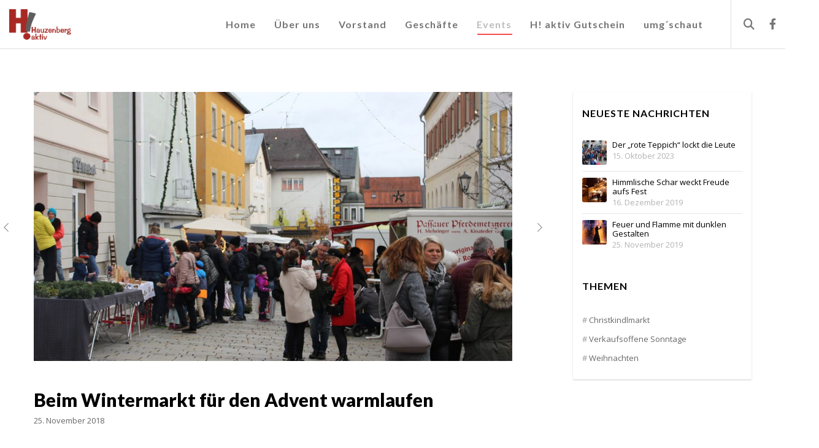

--- FILE ---
content_type: text/html; charset=UTF-8
request_url: http://hauzenberg-aktiv.de/?p=1466
body_size: 26530
content:
<!doctype html>

<!--[if lt IE 10]>
<html class="ie9 no-js eut-responsive" lang="de">
<![endif]-->
<!--[if (gt IE 9)|!(IE)]><!-->
<html class="no-js eut-responsive" lang="de">
<!--<![endif]-->
	<head>
		<meta charset="UTF-8">
				<!-- allow pinned sites -->
		<link rel="pingback" href="http://hauzenberg-aktiv.de/xmlrpc.php">
				<title>Beim Wintermarkt für den Advent warmlaufen &#8211; H! Hauzenberg aktiv</title>
<meta name='robots' content='max-image-preview:large' />
<link rel='dns-prefetch' href='//fonts.googleapis.com' />
<link rel='preconnect' href='https://fonts.gstatic.com' crossorigin />
<link rel="alternate" type="application/rss+xml" title="H! Hauzenberg aktiv &raquo; Feed" href="http://hauzenberg-aktiv.de/?feed=rss2" />
<link rel="alternate" type="application/rss+xml" title="H! Hauzenberg aktiv &raquo; Kommentar-Feed" href="http://hauzenberg-aktiv.de/?feed=comments-rss2" />
<link rel="alternate" type="application/rss+xml" title="H! Hauzenberg aktiv &raquo; Beim Wintermarkt für den Advent warmlaufen-Kommentar-Feed" href="http://hauzenberg-aktiv.de/?feed=rss2&#038;p=1466" />
<link rel="alternate" title="oEmbed (JSON)" type="application/json+oembed" href="http://hauzenberg-aktiv.de/index.php?rest_route=%2Foembed%2F1.0%2Fembed&#038;url=http%3A%2F%2Fhauzenberg-aktiv.de%2F%3Fp%3D1466" />
<link rel="alternate" title="oEmbed (XML)" type="text/xml+oembed" href="http://hauzenberg-aktiv.de/index.php?rest_route=%2Foembed%2F1.0%2Fembed&#038;url=http%3A%2F%2Fhauzenberg-aktiv.de%2F%3Fp%3D1466&#038;format=xml" />
<meta name="viewport" content="width=device-width, initial-scale=1, maximum-scale=1, user-scalable=no">
<meta name="application-name" content="H! Hauzenberg aktiv">
<style id='wp-img-auto-sizes-contain-inline-css' type='text/css'>
img:is([sizes=auto i],[sizes^="auto," i]){contain-intrinsic-size:3000px 1500px}
/*# sourceURL=wp-img-auto-sizes-contain-inline-css */
</style>
<style id='wp-emoji-styles-inline-css' type='text/css'>

	img.wp-smiley, img.emoji {
		display: inline !important;
		border: none !important;
		box-shadow: none !important;
		height: 1em !important;
		width: 1em !important;
		margin: 0 0.07em !important;
		vertical-align: -0.1em !important;
		background: none !important;
		padding: 0 !important;
	}
/*# sourceURL=wp-emoji-styles-inline-css */
</style>
<style id='wp-block-library-inline-css' type='text/css'>
:root{--wp-block-synced-color:#7a00df;--wp-block-synced-color--rgb:122,0,223;--wp-bound-block-color:var(--wp-block-synced-color);--wp-editor-canvas-background:#ddd;--wp-admin-theme-color:#007cba;--wp-admin-theme-color--rgb:0,124,186;--wp-admin-theme-color-darker-10:#006ba1;--wp-admin-theme-color-darker-10--rgb:0,107,160.5;--wp-admin-theme-color-darker-20:#005a87;--wp-admin-theme-color-darker-20--rgb:0,90,135;--wp-admin-border-width-focus:2px}@media (min-resolution:192dpi){:root{--wp-admin-border-width-focus:1.5px}}.wp-element-button{cursor:pointer}:root .has-very-light-gray-background-color{background-color:#eee}:root .has-very-dark-gray-background-color{background-color:#313131}:root .has-very-light-gray-color{color:#eee}:root .has-very-dark-gray-color{color:#313131}:root .has-vivid-green-cyan-to-vivid-cyan-blue-gradient-background{background:linear-gradient(135deg,#00d084,#0693e3)}:root .has-purple-crush-gradient-background{background:linear-gradient(135deg,#34e2e4,#4721fb 50%,#ab1dfe)}:root .has-hazy-dawn-gradient-background{background:linear-gradient(135deg,#faaca8,#dad0ec)}:root .has-subdued-olive-gradient-background{background:linear-gradient(135deg,#fafae1,#67a671)}:root .has-atomic-cream-gradient-background{background:linear-gradient(135deg,#fdd79a,#004a59)}:root .has-nightshade-gradient-background{background:linear-gradient(135deg,#330968,#31cdcf)}:root .has-midnight-gradient-background{background:linear-gradient(135deg,#020381,#2874fc)}:root{--wp--preset--font-size--normal:16px;--wp--preset--font-size--huge:42px}.has-regular-font-size{font-size:1em}.has-larger-font-size{font-size:2.625em}.has-normal-font-size{font-size:var(--wp--preset--font-size--normal)}.has-huge-font-size{font-size:var(--wp--preset--font-size--huge)}.has-text-align-center{text-align:center}.has-text-align-left{text-align:left}.has-text-align-right{text-align:right}.has-fit-text{white-space:nowrap!important}#end-resizable-editor-section{display:none}.aligncenter{clear:both}.items-justified-left{justify-content:flex-start}.items-justified-center{justify-content:center}.items-justified-right{justify-content:flex-end}.items-justified-space-between{justify-content:space-between}.screen-reader-text{border:0;clip-path:inset(50%);height:1px;margin:-1px;overflow:hidden;padding:0;position:absolute;width:1px;word-wrap:normal!important}.screen-reader-text:focus{background-color:#ddd;clip-path:none;color:#444;display:block;font-size:1em;height:auto;left:5px;line-height:normal;padding:15px 23px 14px;text-decoration:none;top:5px;width:auto;z-index:100000}html :where(.has-border-color){border-style:solid}html :where([style*=border-top-color]){border-top-style:solid}html :where([style*=border-right-color]){border-right-style:solid}html :where([style*=border-bottom-color]){border-bottom-style:solid}html :where([style*=border-left-color]){border-left-style:solid}html :where([style*=border-width]){border-style:solid}html :where([style*=border-top-width]){border-top-style:solid}html :where([style*=border-right-width]){border-right-style:solid}html :where([style*=border-bottom-width]){border-bottom-style:solid}html :where([style*=border-left-width]){border-left-style:solid}html :where(img[class*=wp-image-]){height:auto;max-width:100%}:where(figure){margin:0 0 1em}html :where(.is-position-sticky){--wp-admin--admin-bar--position-offset:var(--wp-admin--admin-bar--height,0px)}@media screen and (max-width:600px){html :where(.is-position-sticky){--wp-admin--admin-bar--position-offset:0px}}

/*# sourceURL=wp-block-library-inline-css */
</style><link rel='stylesheet' id='wc-blocks-style-css' href='http://hauzenberg-aktiv.de/wp-content/plugins/woocommerce/assets/client/blocks/wc-blocks.css?ver=wc-10.4.3' type='text/css' media='all' />
<style id='global-styles-inline-css' type='text/css'>
:root{--wp--preset--aspect-ratio--square: 1;--wp--preset--aspect-ratio--4-3: 4/3;--wp--preset--aspect-ratio--3-4: 3/4;--wp--preset--aspect-ratio--3-2: 3/2;--wp--preset--aspect-ratio--2-3: 2/3;--wp--preset--aspect-ratio--16-9: 16/9;--wp--preset--aspect-ratio--9-16: 9/16;--wp--preset--color--black: #000000;--wp--preset--color--cyan-bluish-gray: #abb8c3;--wp--preset--color--white: #ffffff;--wp--preset--color--pale-pink: #f78da7;--wp--preset--color--vivid-red: #cf2e2e;--wp--preset--color--luminous-vivid-orange: #ff6900;--wp--preset--color--luminous-vivid-amber: #fcb900;--wp--preset--color--light-green-cyan: #7bdcb5;--wp--preset--color--vivid-green-cyan: #00d084;--wp--preset--color--pale-cyan-blue: #8ed1fc;--wp--preset--color--vivid-cyan-blue: #0693e3;--wp--preset--color--vivid-purple: #9b51e0;--wp--preset--gradient--vivid-cyan-blue-to-vivid-purple: linear-gradient(135deg,rgb(6,147,227) 0%,rgb(155,81,224) 100%);--wp--preset--gradient--light-green-cyan-to-vivid-green-cyan: linear-gradient(135deg,rgb(122,220,180) 0%,rgb(0,208,130) 100%);--wp--preset--gradient--luminous-vivid-amber-to-luminous-vivid-orange: linear-gradient(135deg,rgb(252,185,0) 0%,rgb(255,105,0) 100%);--wp--preset--gradient--luminous-vivid-orange-to-vivid-red: linear-gradient(135deg,rgb(255,105,0) 0%,rgb(207,46,46) 100%);--wp--preset--gradient--very-light-gray-to-cyan-bluish-gray: linear-gradient(135deg,rgb(238,238,238) 0%,rgb(169,184,195) 100%);--wp--preset--gradient--cool-to-warm-spectrum: linear-gradient(135deg,rgb(74,234,220) 0%,rgb(151,120,209) 20%,rgb(207,42,186) 40%,rgb(238,44,130) 60%,rgb(251,105,98) 80%,rgb(254,248,76) 100%);--wp--preset--gradient--blush-light-purple: linear-gradient(135deg,rgb(255,206,236) 0%,rgb(152,150,240) 100%);--wp--preset--gradient--blush-bordeaux: linear-gradient(135deg,rgb(254,205,165) 0%,rgb(254,45,45) 50%,rgb(107,0,62) 100%);--wp--preset--gradient--luminous-dusk: linear-gradient(135deg,rgb(255,203,112) 0%,rgb(199,81,192) 50%,rgb(65,88,208) 100%);--wp--preset--gradient--pale-ocean: linear-gradient(135deg,rgb(255,245,203) 0%,rgb(182,227,212) 50%,rgb(51,167,181) 100%);--wp--preset--gradient--electric-grass: linear-gradient(135deg,rgb(202,248,128) 0%,rgb(113,206,126) 100%);--wp--preset--gradient--midnight: linear-gradient(135deg,rgb(2,3,129) 0%,rgb(40,116,252) 100%);--wp--preset--font-size--small: 13px;--wp--preset--font-size--medium: 20px;--wp--preset--font-size--large: 36px;--wp--preset--font-size--x-large: 42px;--wp--preset--spacing--20: 0.44rem;--wp--preset--spacing--30: 0.67rem;--wp--preset--spacing--40: 1rem;--wp--preset--spacing--50: 1.5rem;--wp--preset--spacing--60: 2.25rem;--wp--preset--spacing--70: 3.38rem;--wp--preset--spacing--80: 5.06rem;--wp--preset--shadow--natural: 6px 6px 9px rgba(0, 0, 0, 0.2);--wp--preset--shadow--deep: 12px 12px 50px rgba(0, 0, 0, 0.4);--wp--preset--shadow--sharp: 6px 6px 0px rgba(0, 0, 0, 0.2);--wp--preset--shadow--outlined: 6px 6px 0px -3px rgb(255, 255, 255), 6px 6px rgb(0, 0, 0);--wp--preset--shadow--crisp: 6px 6px 0px rgb(0, 0, 0);}:where(.is-layout-flex){gap: 0.5em;}:where(.is-layout-grid){gap: 0.5em;}body .is-layout-flex{display: flex;}.is-layout-flex{flex-wrap: wrap;align-items: center;}.is-layout-flex > :is(*, div){margin: 0;}body .is-layout-grid{display: grid;}.is-layout-grid > :is(*, div){margin: 0;}:where(.wp-block-columns.is-layout-flex){gap: 2em;}:where(.wp-block-columns.is-layout-grid){gap: 2em;}:where(.wp-block-post-template.is-layout-flex){gap: 1.25em;}:where(.wp-block-post-template.is-layout-grid){gap: 1.25em;}.has-black-color{color: var(--wp--preset--color--black) !important;}.has-cyan-bluish-gray-color{color: var(--wp--preset--color--cyan-bluish-gray) !important;}.has-white-color{color: var(--wp--preset--color--white) !important;}.has-pale-pink-color{color: var(--wp--preset--color--pale-pink) !important;}.has-vivid-red-color{color: var(--wp--preset--color--vivid-red) !important;}.has-luminous-vivid-orange-color{color: var(--wp--preset--color--luminous-vivid-orange) !important;}.has-luminous-vivid-amber-color{color: var(--wp--preset--color--luminous-vivid-amber) !important;}.has-light-green-cyan-color{color: var(--wp--preset--color--light-green-cyan) !important;}.has-vivid-green-cyan-color{color: var(--wp--preset--color--vivid-green-cyan) !important;}.has-pale-cyan-blue-color{color: var(--wp--preset--color--pale-cyan-blue) !important;}.has-vivid-cyan-blue-color{color: var(--wp--preset--color--vivid-cyan-blue) !important;}.has-vivid-purple-color{color: var(--wp--preset--color--vivid-purple) !important;}.has-black-background-color{background-color: var(--wp--preset--color--black) !important;}.has-cyan-bluish-gray-background-color{background-color: var(--wp--preset--color--cyan-bluish-gray) !important;}.has-white-background-color{background-color: var(--wp--preset--color--white) !important;}.has-pale-pink-background-color{background-color: var(--wp--preset--color--pale-pink) !important;}.has-vivid-red-background-color{background-color: var(--wp--preset--color--vivid-red) !important;}.has-luminous-vivid-orange-background-color{background-color: var(--wp--preset--color--luminous-vivid-orange) !important;}.has-luminous-vivid-amber-background-color{background-color: var(--wp--preset--color--luminous-vivid-amber) !important;}.has-light-green-cyan-background-color{background-color: var(--wp--preset--color--light-green-cyan) !important;}.has-vivid-green-cyan-background-color{background-color: var(--wp--preset--color--vivid-green-cyan) !important;}.has-pale-cyan-blue-background-color{background-color: var(--wp--preset--color--pale-cyan-blue) !important;}.has-vivid-cyan-blue-background-color{background-color: var(--wp--preset--color--vivid-cyan-blue) !important;}.has-vivid-purple-background-color{background-color: var(--wp--preset--color--vivid-purple) !important;}.has-black-border-color{border-color: var(--wp--preset--color--black) !important;}.has-cyan-bluish-gray-border-color{border-color: var(--wp--preset--color--cyan-bluish-gray) !important;}.has-white-border-color{border-color: var(--wp--preset--color--white) !important;}.has-pale-pink-border-color{border-color: var(--wp--preset--color--pale-pink) !important;}.has-vivid-red-border-color{border-color: var(--wp--preset--color--vivid-red) !important;}.has-luminous-vivid-orange-border-color{border-color: var(--wp--preset--color--luminous-vivid-orange) !important;}.has-luminous-vivid-amber-border-color{border-color: var(--wp--preset--color--luminous-vivid-amber) !important;}.has-light-green-cyan-border-color{border-color: var(--wp--preset--color--light-green-cyan) !important;}.has-vivid-green-cyan-border-color{border-color: var(--wp--preset--color--vivid-green-cyan) !important;}.has-pale-cyan-blue-border-color{border-color: var(--wp--preset--color--pale-cyan-blue) !important;}.has-vivid-cyan-blue-border-color{border-color: var(--wp--preset--color--vivid-cyan-blue) !important;}.has-vivid-purple-border-color{border-color: var(--wp--preset--color--vivid-purple) !important;}.has-vivid-cyan-blue-to-vivid-purple-gradient-background{background: var(--wp--preset--gradient--vivid-cyan-blue-to-vivid-purple) !important;}.has-light-green-cyan-to-vivid-green-cyan-gradient-background{background: var(--wp--preset--gradient--light-green-cyan-to-vivid-green-cyan) !important;}.has-luminous-vivid-amber-to-luminous-vivid-orange-gradient-background{background: var(--wp--preset--gradient--luminous-vivid-amber-to-luminous-vivid-orange) !important;}.has-luminous-vivid-orange-to-vivid-red-gradient-background{background: var(--wp--preset--gradient--luminous-vivid-orange-to-vivid-red) !important;}.has-very-light-gray-to-cyan-bluish-gray-gradient-background{background: var(--wp--preset--gradient--very-light-gray-to-cyan-bluish-gray) !important;}.has-cool-to-warm-spectrum-gradient-background{background: var(--wp--preset--gradient--cool-to-warm-spectrum) !important;}.has-blush-light-purple-gradient-background{background: var(--wp--preset--gradient--blush-light-purple) !important;}.has-blush-bordeaux-gradient-background{background: var(--wp--preset--gradient--blush-bordeaux) !important;}.has-luminous-dusk-gradient-background{background: var(--wp--preset--gradient--luminous-dusk) !important;}.has-pale-ocean-gradient-background{background: var(--wp--preset--gradient--pale-ocean) !important;}.has-electric-grass-gradient-background{background: var(--wp--preset--gradient--electric-grass) !important;}.has-midnight-gradient-background{background: var(--wp--preset--gradient--midnight) !important;}.has-small-font-size{font-size: var(--wp--preset--font-size--small) !important;}.has-medium-font-size{font-size: var(--wp--preset--font-size--medium) !important;}.has-large-font-size{font-size: var(--wp--preset--font-size--large) !important;}.has-x-large-font-size{font-size: var(--wp--preset--font-size--x-large) !important;}
/*# sourceURL=global-styles-inline-css */
</style>

<style id='classic-theme-styles-inline-css' type='text/css'>
/*! This file is auto-generated */
.wp-block-button__link{color:#fff;background-color:#32373c;border-radius:9999px;box-shadow:none;text-decoration:none;padding:calc(.667em + 2px) calc(1.333em + 2px);font-size:1.125em}.wp-block-file__button{background:#32373c;color:#fff;text-decoration:none}
/*# sourceURL=/wp-includes/css/classic-themes.min.css */
</style>
<link rel='stylesheet' id='contact-form-7-css' href='http://hauzenberg-aktiv.de/wp-content/plugins/contact-form-7/includes/css/styles.css?ver=6.1.4' type='text/css' media='all' />
<link rel='stylesheet' id='woocommerce-layout-css' href='http://hauzenberg-aktiv.de/wp-content/plugins/woocommerce/assets/css/woocommerce-layout.css?ver=10.4.3' type='text/css' media='all' />
<link rel='stylesheet' id='woocommerce-smallscreen-css' href='http://hauzenberg-aktiv.de/wp-content/plugins/woocommerce/assets/css/woocommerce-smallscreen.css?ver=10.4.3' type='text/css' media='only screen and (max-width: 768px)' />
<link rel='stylesheet' id='woocommerce-general-css' href='http://hauzenberg-aktiv.de/wp-content/plugins/woocommerce/assets/css/woocommerce.css?ver=10.4.3' type='text/css' media='all' />
<style id='woocommerce-inline-inline-css' type='text/css'>
.woocommerce form .form-row .required { visibility: visible; }
/*# sourceURL=woocommerce-inline-inline-css */
</style>
<link rel='stylesheet' id='font-awesome-css' href='http://hauzenberg-aktiv.de/wp-content/themes/corpus/css/font-awesome.min.css?ver=6.4.2' type='text/css' media='all' />
<link rel='stylesheet' id='font-awesome-v4-shims-css' href='http://hauzenberg-aktiv.de/wp-content/themes/corpus/css/font-awesome-v4-shims.min.css?ver=6.4.2' type='text/css' media='all' />
<link rel='stylesheet' id='eut-basic-css' href='http://hauzenberg-aktiv.de/wp-content/themes/corpus/css/basic.css?ver=3.5.5' type='text/css' media='all' />
<link rel='stylesheet' id='eut-grid-css' href='http://hauzenberg-aktiv.de/wp-content/themes/corpus/css/grid.css?ver=3.5.5' type='text/css' media='all' />
<link rel='stylesheet' id='eut-theme-style-css' href='http://hauzenberg-aktiv.de/wp-content/themes/corpus/css/theme-style.css?ver=3.5.5' type='text/css' media='all' />
<link rel='stylesheet' id='eut-elements-css' href='http://hauzenberg-aktiv.de/wp-content/themes/corpus/css/elements.css?ver=3.5.5' type='text/css' media='all' />
<link rel='stylesheet' id='eut-woocommerce-custom-css' href='http://hauzenberg-aktiv.de/wp-content/themes/corpus/css/woocommerce-custom.css?ver=3.5.5' type='text/css' media='all' />
<link rel='stylesheet' id='eut-responsive-css' href='http://hauzenberg-aktiv.de/wp-content/themes/corpus/css/responsive.css?ver=3.5.5' type='text/css' media='all' />
<link rel='stylesheet' id='js_composer_front-css' href='http://hauzenberg-aktiv.de/wp-content/plugins/js_composer/assets/css/js_composer.min.css?ver=8.7.2' type='text/css' media='all' />
<link rel='stylesheet' id='redux-google-fonts-eut_corpus_options-css' href='https://fonts.googleapis.com/css?family=Open+Sans%3A400%2C300%2C600%7CLato%3A700%2C900%2C400&#038;display=swap&#038;ver=1752951660' type='text/css' media='all' />
<script type="text/javascript" src="http://hauzenberg-aktiv.de/wp-includes/js/jquery/jquery.min.js?ver=3.7.1" id="jquery-core-js"></script>
<script type="text/javascript" src="http://hauzenberg-aktiv.de/wp-includes/js/jquery/jquery-migrate.min.js?ver=3.4.1" id="jquery-migrate-js"></script>
<script type="text/javascript" src="//hauzenberg-aktiv.de/wp-content/plugins/revslider/sr6/assets/js/rbtools.min.js?ver=6.7.40" async id="tp-tools-js"></script>
<script type="text/javascript" src="//hauzenberg-aktiv.de/wp-content/plugins/revslider/sr6/assets/js/rs6.min.js?ver=6.7.40" async id="revmin-js"></script>
<script type="text/javascript" src="http://hauzenberg-aktiv.de/wp-content/plugins/woocommerce/assets/js/jquery-blockui/jquery.blockUI.min.js?ver=2.7.0-wc.10.4.3" id="wc-jquery-blockui-js" data-wp-strategy="defer"></script>
<script type="text/javascript" id="wc-add-to-cart-js-extra">
/* <![CDATA[ */
var wc_add_to_cart_params = {"ajax_url":"/wp-admin/admin-ajax.php","wc_ajax_url":"/?wc-ajax=%%endpoint%%","i18n_view_cart":"Warenkorb anzeigen","cart_url":"http://hauzenberg-aktiv.de","is_cart":"","cart_redirect_after_add":"no"};
//# sourceURL=wc-add-to-cart-js-extra
/* ]]> */
</script>
<script type="text/javascript" src="http://hauzenberg-aktiv.de/wp-content/plugins/woocommerce/assets/js/frontend/add-to-cart.min.js?ver=10.4.3" id="wc-add-to-cart-js" data-wp-strategy="defer"></script>
<script type="text/javascript" src="http://hauzenberg-aktiv.de/wp-content/plugins/woocommerce/assets/js/js-cookie/js.cookie.min.js?ver=2.1.4-wc.10.4.3" id="wc-js-cookie-js" defer="defer" data-wp-strategy="defer"></script>
<script type="text/javascript" id="woocommerce-js-extra">
/* <![CDATA[ */
var woocommerce_params = {"ajax_url":"/wp-admin/admin-ajax.php","wc_ajax_url":"/?wc-ajax=%%endpoint%%","i18n_password_show":"Passwort anzeigen","i18n_password_hide":"Passwort ausblenden"};
//# sourceURL=woocommerce-js-extra
/* ]]> */
</script>
<script type="text/javascript" src="http://hauzenberg-aktiv.de/wp-content/plugins/woocommerce/assets/js/frontend/woocommerce.min.js?ver=10.4.3" id="woocommerce-js" defer="defer" data-wp-strategy="defer"></script>
<script type="text/javascript" src="http://hauzenberg-aktiv.de/wp-content/plugins/js_composer/assets/js/vendors/woocommerce-add-to-cart.js?ver=8.7.2" id="vc_woocommerce-add-to-cart-js-js"></script>
<script type="text/javascript" src="http://hauzenberg-aktiv.de/wp-content/themes/corpus/js/modernizr.custom.js?ver=2.8.3" id="eut-modernizr-script-js"></script>
<script></script><link rel="https://api.w.org/" href="http://hauzenberg-aktiv.de/index.php?rest_route=/" /><link rel="alternate" title="JSON" type="application/json" href="http://hauzenberg-aktiv.de/index.php?rest_route=/wp/v2/posts/1466" /><link rel="EditURI" type="application/rsd+xml" title="RSD" href="http://hauzenberg-aktiv.de/xmlrpc.php?rsd" />
<meta name="generator" content="WordPress 6.9" />
<meta name="generator" content="WooCommerce 10.4.3" />
<link rel="canonical" href="http://hauzenberg-aktiv.de/?p=1466" />
<link rel='shortlink' href='http://hauzenberg-aktiv.de/?p=1466' />
			<script async src="https://www.googletagmanager.com/gtag/js?id=UA-16027678-1"></script>
			<script>
			  window.dataLayer = window.dataLayer || [];
			  function gtag(){dataLayer.push(arguments);}
			  gtag('js', new Date());
			  gtag('config', 'UA-16027678-1');
			</script>
<meta name="generator" content="Redux 4.4.17" /><!-- Dynamic css -->
<style type="text/css">
 body, #eut-theme-wrapper #eut-search-modal input[type='text'] { font-size: 16px; font-family: "Open Sans"; font-weight: 400; line-height: 30px; } input[type='text'], input[type='input'], input[type='password'], input[type='email'], input[type='number'], input[type='date'], input[type='url'], input[type='tel'], input[type='search'], textarea, select { font-family: "Open Sans"; } #eut-header .eut-logo.eut-logo-text a { font-family: Lato; font-weight: 700; font-style: normal; font-size: 18px; text-transform: uppercase; } #eut-header #eut-main-menu ul li ul li a, #eut-main-menu-responsive ul.eut-menu li a { font-family: Lato; font-weight: 700; font-style: normal; font-size: 14px; text-transform: capitalize; } #eut-header #eut-main-menu > ul > li > a, #eut-main-menu-responsive ul.eut-menu > li > a, #eut-header .eut-responsive-menu-text { font-family: Lato; font-weight: 700; font-style: normal; font-size: 16px; text-transform: capitalize; letter-spacing: 1px; } h1, .eut-h1 { font-family: Lato; font-weight: 700; font-style: normal; font-size: 40px; text-transform: none; line-height: 53px; } h2, .eut-h2 { font-family: Lato; font-weight: 700; font-style: normal; font-size: 36px; text-transform: none; line-height: 46px; } h3, .eut-h3 { font-family: Lato; font-weight: 700; font-style: normal; font-size: 30px; text-transform: none; line-height: 40px; } h4, .eut-h4 { font-family: Lato; font-weight: 700; font-style: normal; font-size: 24px; text-transform: none; line-height: 32px; } h5, .eut-h5, #reply-title, .vc_tta.vc_general .vc_tta-panel-title { font-family: Lato; font-weight: 700; font-style: normal; font-size: 20px; text-transform: none; line-height: 26px; } h6, .eut-h6, .mfp-title { font-family: Lato; font-weight: 700; font-style: normal; font-size: 18px; text-transform: none; line-height: 24px; } #eut-page-title .eut-title { font-family: Lato; font-weight: 900; font-style: normal; font-size: 30px; text-transform: none; line-height: 40px; } #eut-page-title .eut-description { font-family: Lato; font-weight: 400; font-style: normal; font-size: 20px; text-transform: none; line-height: 26px; } #eut-portfolio-title .eut-title { font-family: Lato; font-weight: 900; font-style: normal; font-size: 30px; text-transform: none; line-height: 40px; } #eut-portfolio-title .eut-description { font-family: Lato; font-weight: 400; font-style: normal; font-size: 20px; text-transform: none; line-height: 26px; } #eut-post-title .eut-title, .eut-single-post-title, .eut-large-media .eut-post-title { font-family: Lato; font-weight: 900; font-style: normal; font-size: 30px; text-transform: none; line-height: 40px; } #eut-header[data-fullscreen='no'] #eut-feature-section .eut-title { font-family: Lato; font-weight: 900; font-style: normal; font-size: 64px; text-transform: none; line-height: 72px; } #eut-header[data-fullscreen='no'] #eut-feature-section .eut-description { font-family: Lato; font-weight: 400; font-style: normal; font-size: 36px; text-transform: none; line-height: 40px; } #eut-header[data-fullscreen='yes'] #eut-feature-section .eut-title { font-family: Lato; font-weight: 900; font-style: normal; font-size: 90px; text-transform: none; line-height: 96px; } #eut-header[data-fullscreen='yes'] #eut-feature-section .eut-description { font-family: Lato; font-weight: 400; font-style: normal; font-size: 40px; text-transform: none; line-height: 46px; } .eut-leader-text p, p.eut-leader-text, blockquote { font-family: "Open Sans"; font-weight: 300; font-style: normal; font-size: 24px; text-transform: none; line-height: 38px; } .eut-subtitle p, .eut-subtitle { font-family: Lato; font-weight: 400; font-style: normal; font-size: 14px; text-transform: none; line-height: 24px; letter-spacing: 0.5px; } .eut-small-text, small, #eut-anchor-menu a, #eut-post-title #eut-social-share ul li .eut-like-counter, .eut-pagination ul li, #eut-header-options ul.eut-options a span, .eut-pagination .eut-icon-nav-right, .eut-pagination .eut-icon-nav-left, #eut-footer-bar .eut-social li, #eut-footer-bar .eut-copyright, #eut-footer-bar #eut-second-menu, #eut-share-modal .eut-social li a, #eut-language-modal .eut-language li a, .logged-in-as, .widget.widget_recent_entries li span.post-date, cite, label, .eut-slider-item .eut-slider-content span.eut-title, .eut-gallery figure figcaption .eut-caption, .widget.widget_calendar caption, .widget .rss-date, .widget.widget_tag_cloud a, .eut-widget.eut-latest-news .eut-latest-news-date, .eut-widget.eut-comments .eut-comment-date, .wpcf7-form p, .wpcf7-form .eut-one-third, .wpcf7-form .eut-one-half, .mfp-counter, .eut-comment-nav ul li a, .eut-portfolio .eut-like-counter span, .eut-map-infotext p, a.eut-infotext-link, #eut-main-menu span.eut-no-assigned-menu { font-family: "Open Sans"; font-weight: 400; font-style: normal; font-size: 13px !important; text-transform: none; } .eut-blog.eut-isotope[data-type='pint-blog'] .eut-isotope-item .eut-media-content .eut-read-more span, .eut-search button[type='submit'], .eut-btn, input[type='submit'], input[type='reset'], input[type='button'], button, .woocommerce #respond input#submit, .eut-portfolio .eut-portfolio-btns { font-family: "Open Sans"; font-weight: 600; font-style: normal; font-size: 13px !important; text-transform: uppercase; letter-spacing: 0.5px; } 
</style><!-- Dynamic css -->
<style type="text/css">
 .eut-body-overlay, .mfp-bg { background-color: rgba(0,0,0,0.85); } #eut-top-bar { line-height: 40px; background-color: #303030; color: #c9c9c9; } #eut-top-bar a { color: #c9c9c9; } #eut-top-bar a:hover { color: #FA4949; } #eut-top-bar .eut-language ul li a { background-color: #1c1c1c; color: #8e8e8e; } #eut-top-bar .eut-language ul li a:hover { background-color: #151515; color: #e0e0e0; } #eut-header[data-overlap='yes'][data-header-position='above-feature'][data-topbar='yes'] #eut-header-wrapper { top: 40px; } #eut-top-bar, #eut-top-bar ul li.eut-topbar-item ul li a, #eut-top-bar ul.eut-bar-content, #eut-top-bar ul.eut-bar-content > li { border-color: #4f4f4f !important; } #eut-header #eut-inner-header { height: 80px; line-height: 80px; } #eut-header #eut-header-wrapper, #eut-header[data-menu-align='center'] #eut-main-menu { height: 80px; } #eut-header .eut-menu-options-wrapper { min-width: 65px; } #eut-header .eut-menu-options { height: 80px; line-height: 80px; } #eut-header .eut-logo { height: 80px; } #eut-header .eut-logo .eut-logo-wrapper a { height: 50px; } #eut-header[data-overlap='yes'][data-header-position='above-feature'] .eut-feature-content { padding-top: 40px; } #eut-header[data-overlap='yes'][data-header-position='above-feature'] .eut-feature-content.eut-align-left-top, #eut-header[data-overlap='yes'][data-header-position='above-feature'] .eut-feature-content.eut-align-center-top, #eut-header[data-overlap='yes'][data-header-position='above-feature'] .eut-feature-content.eut-align-right-top { padding-top: 120px; } #eut-header[data-overlap='yes'][data-header-position='below-feature'] .eut-feature-content.eut-align-left-bottom, #eut-header[data-overlap='yes'][data-header-position='below-feature'] .eut-feature-content.eut-align-center-bottom, #eut-header[data-overlap='yes'][data-header-position='below-feature'] .eut-feature-content.eut-align-right-bottom { padding-bottom: 120px; } #eut-main-menu-responsive { color: #757575; background-color: rgba(255,255,255,1); } #eut-main-menu-responsive li a, #eut-main-menu-responsive ul.eut-menu-options a { color: #757575; } #eut-main-menu-responsive li a:hover, #eut-main-menu-responsive ul.eut-menu-options a:hover { color: #bdbdbd; } #eut-main-menu-responsive ul li.current-menu-item > a, #eut-main-menu-responsive ul li.current-menu-parent > a, #eut-main-menu-responsive ul li.current_page_item > a, #eut-main-menu-responsive ul li.current_page_ancestor > a { color: #bdbdbd; } .eut-side-area .eut-close-menu-button:after, .eut-side-area .eut-close-menu-button:before, #eut-main-menu-responsive ul.eut-menu li .eut-arrow:after, #eut-main-menu-responsive ul.eut-menu li .eut-arrow:before { background-color: #757575; } #eut-main-menu-responsive .eut-menu-options a { color: #757575; } #eut-main-menu-responsive ul li a .label { color: #e0e0e0; background-color: #151515; } #eut-header.eut-default #eut-inner-header, #eut-header.eut-default[data-sticky-header='shrink'] { background-color: rgba(255,255,255,1); } #eut-header #eut-inner-header, #eut-header[data-menu-options='right'] .eut-menu-options-wrapper, #eut-header[data-menu-options='left'] .eut-menu-options-wrapper { border-color: rgba(224,224,224,1); } #eut-header.eut-default #eut-main-menu > ul > li > a, #eut-header.eut-default .eut-menu-options a, #eut-header.eut-default .eut-logo.eut-logo-text a, #eut-header.eut-default .eut-responsive-menu-text { color: #757575; } #eut-header.eut-default .eut-menu-button-line { background-color: #757575; } #eut-header.eut-default .eut-button-icon .eut-line-icon, #eut-header.eut-default .eut-button-icon .eut-line-icon:after, #eut-header.eut-default .eut-button-icon .eut-line-icon:before { background-color: #757575; } #eut-header.eut-default .eut-button-icon:hover .eut-line-icon, #eut-header.eut-default .eut-button-icon:hover .eut-line-icon:after, #eut-header.eut-default .eut-button-icon:hover .eut-line-icon:before { background-color: #bdbdbd; } #eut-header.eut-default #eut-main-menu > ul > li > a span.eut-item:after { background-color: #FA4949; } #eut-header.eut-default #eut-main-menu > ul > li.current-menu-item > a, #eut-header.eut-default #eut-main-menu > ul > li.current-menu-parent > a, #eut-header.eut-default #eut-main-menu > ul > li.current_page_item > a, #eut-header.eut-default #eut-main-menu > ul > li.current_page_ancestor > a, #eut-header.eut-default #eut-main-menu > ul > li:hover > a, #eut-header.eut-default #eut-main-menu > ul > li.current-menu-ancestor > a, #eut-header.eut-default #eut-main-menu > ul > li.active > a, #eut-header.eut-default .eut-menu-options a:hover , #eut-main-menu-responsive ul.eut-menu > li.open > a { color: #bdbdbd; } #eut-header #eut-main-menu ul li ul a, #eut-header #eut-main-menu ul li a:hover .label, #eut-header #eut-main-menu > ul > li.megamenu > ul { color: #8e8e8e; background-color: #1c1c1c; } #eut-header #eut-main-menu ul li.current-menu-item > a { color: #e0e0e0; } #eut-header #eut-main-menu ul li ul a:hover { color: #e0e0e0; background-color: #151515; } #eut-header #eut-main-menu > ul > li.megamenu > ul > li { border-color: #383838; } #eut-header #eut-main-menu > ul > li.megamenu > ul > li > a { color: #ffffff; background-color: transparent; } #eut-header.eut-light #eut-inner-header, #eut-header.eut-light[data-menu-options='right'] .eut-menu-options-wrapper, #eut-header.eut-light[data-menu-options='left'] .eut-menu-options-wrapper { border-color: rgba(255,255,255,0.30); } #eut-header.eut-light #eut-main-menu > ul > li > a, #eut-header.eut-light .eut-menu-options a, #eut-header.eut-light .eut-logo.eut-logo-text a, #eut-header.eut-light .eut-responsive-menu-text { color: #e0e0e0; } #eut-header.eut-light .eut-menu-button-line { background-color: #e0e0e0; } #eut-header.eut-light .eut-button-icon .eut-line-icon, #eut-header.eut-light .eut-button-icon .eut-line-icon:after, #eut-header.eut-light .eut-button-icon .eut-line-icon:before { background-color: #e0e0e0; } #eut-header.eut-light .eut-button-icon:hover .eut-line-icon, #eut-header.eut-light .eut-button-icon:hover .eut-line-icon:after, #eut-header.eut-light .eut-button-icon:hover .eut-line-icon:before { background-color: #ffffff; } #eut-header.eut-light #eut-main-menu > ul > li > a span.eut-item:after { background-color: #FA4949; } #eut-header.eut-light #eut-main-menu > ul > li.current-menu-item > a, #eut-header.eut-light #eut-main-menu > ul > li.current-menu-parent > a, #eut-header.eut-light #eut-main-menu > ul > li.current_page_item > a, #eut-header.eut-light #eut-main-menu > ul > li.current_page_ancestor > a, #eut-header.eut-light #eut-main-menu > ul > li.active > a, #eut-header.eut-light #eut-main-menu > ul > li:hover > a, #eut-header.eut-light #eut-main-menu > ul > li.current-menu-ancestor > a, #eut-header.eut-light .eut-menu-options a:hover { color: #ffffff; } #eut-header.eut-dark #eut-inner-header, #eut-header.eut-dark[data-menu-options='right'] .eut-menu-options-wrapper, #eut-header.eut-dark[data-menu-options='left'] .eut-menu-options-wrapper { border-color: rgba(0,0,0,0.10); } #eut-header.eut-dark #eut-main-menu > ul > li > a, #eut-header.eut-dark .eut-menu-options a, #eut-header.eut-dark .eut-logo.eut-logo-text a, #eut-header.eut-dark .eut-responsive-menu-text { color: #212121; } #eut-header.eut-dark .eut-menu-button-line { background-color: #212121; } #eut-header.eut-dark .eut-button-icon .eut-line-icon, #eut-header.eut-dark .eut-button-icon .eut-line-icon:after, #eut-header.eut-dark .eut-button-icon .eut-line-icon:before { background-color: #212121; } #eut-header.eut-dark .eut-button-icon:hover .eut-line-icon, #eut-header.eut-dark .eut-button-icon:hover .eut-line-icon:after, #eut-header.eut-dark .eut-button-icon:hover .eut-line-icon:before { background-color: #000000; } #eut-header.eut-dark #eut-main-menu > ul > li > a span.eut-item:after { background-color: #FA4949; } #eut-header.eut-dark #eut-main-menu > ul > li.current-menu-item > a, #eut-header.eut-dark #eut-main-menu > ul > li.current-menu-parent > a, #eut-header.eut-dark #eut-main-menu > ul > li.current_page_item > a, #eut-header.eut-dark #eut-main-menu > ul > li.current_page_ancestor > a, #eut-header.eut-dark #eut-main-menu > ul > li.active > a, #eut-header.eut-dark #eut-main-menu > ul > li:hover > a, #eut-header.eut-dark #eut-main-menu > ul > li.current-menu-ancestor > a, #eut-header.eut-dark .eut-menu-options a:hover { color: #000000; } #eut-header.eut-default.eut-header-sticky #eut-inner-header, #eut-header.eut-light.eut-header-sticky #eut-inner-header, #eut-header.eut-dark.eut-header-sticky #eut-inner-header, #eut-header[data-sticky-header='advanced'] #eut-inner-header:before { background-color: rgba(255,255,255,0.95); } #eut-header.eut-header-sticky #eut-inner-header, #eut-header.eut-header-sticky[data-menu-options='right'] .eut-menu-options-wrapper, #eut-header.eut-header-sticky[data-menu-options='left'] .eut-menu-options-wrapper { border-color: rgba(0,0,0,0.10); } #eut-header.eut-header-sticky #eut-main-menu > ul > li > a, #eut-header.eut-header-sticky .eut-menu-options a, #eut-header.eut-header-sticky .eut-logo.eut-logo-text a, #eut-header.eut-header-sticky .eut-responsive-menu-text { color: #757575; } #eut-header.eut-header-sticky #eut-main-menu > ul > li.current-menu-item > a, #eut-header.eut-header-sticky #eut-main-menu > ul > li.current-menu-parent > a, #eut-header.eut-header-sticky #eut-main-menu > ul > li.current_page_item > a, #eut-header.eut-header-sticky #eut-main-menu > ul > li.current_page_ancestor > a, #eut-header.eut-header-sticky #eut-main-menu > ul > li.active > a, #eut-header.eut-header-sticky #eut-main-menu > ul > li:hover > a, #eut-header.eut-header-sticky #eut-main-menu > ul > li.current-menu-ancestor > a, #eut-header.eut-header-sticky .eut-menu-options a:hover { color: #bdbdbd; } #eut-header.eut-header-sticky #eut-main-menu > ul > li > a span.eut-item:after { background-color: #FA4949; } #eut-header.eut-header-sticky .eut-advanced-menu-button .eut-button-icon .eut-line-icon, #eut-header.eut-header-sticky .eut-advanced-menu-button .eut-button-icon .eut-line-icon:after, #eut-header.eut-header-sticky .eut-advanced-menu-button .eut-button-icon .eut-line-icon:before { background-color: #757575; } #eut-header.eut-header-sticky .eut-advanced-menu-button .eut-button-icon:hover .eut-line-icon, #eut-header.eut-header-sticky .eut-advanced-menu-button .eut-button-icon:hover .eut-line-icon:after, #eut-header.eut-header-sticky .eut-advanced-menu-button .eut-button-icon:hover .eut-line-icon:before { background-color: #bdbdbd; } #eut-header.eut-header-sticky .eut-button-icon .eut-line-icon, #eut-header.eut-header-sticky .eut-button-icon .eut-line-icon:after, #eut-header.eut-header-sticky .eut-button-icon .eut-line-icon:before { background-color: #757575; } #eut-header.eut-header-sticky .eut-button-icon:hover .eut-line-icon, #eut-header.eut-header-sticky .eut-button-icon:hover .eut-line-icon:after, #eut-header.eut-header-sticky .eut-button-icon:hover .eut-line-icon:before { background-color: #bdbdbd; } #eut-page-title, #eut-main-content.eut-error-404 { background-color: #f1f1f1; } #eut-portfolio-title { background-color: #f1f1f1; } #eut-page-title.eut-blog-title { background-color: #f1f1f1; } #eut-post-title { background-color: ; } #eut-anchor-menu { height: 70px; line-height: 70px; } #eut-anchor-menu-wrapper { height: 70px; } #eut-anchor-menu, #eut-anchor-menu.eut-responsive-bar ul li, #eut-anchor-menu ul li ul { background-color: #efefef; } #eut-anchor-menu ul li a { color: #6e6e6e; background-color: #efefef; } #eut-anchor-menu .eut-menu-button .eut-menu-button-line { background-color: #6e6e6e; } #eut-anchor-menu ul li.current-menu-item a, #eut-anchor-menu ul li a:hover, #eut-anchor-menu ul li.primary-button a, #eut-anchor-menu ul li.current > a, #eut-anchor-menu.eut-current-link ul li.active > a { color: #FA4949; background-color: #efefef; } #eut-anchor-menu ul li, #eut-anchor-menu ul li ul li, #eut-anchor-menu.eut-responsive-bar ul li, #eut-anchor-menu.eut-responsive-bar ul li ul, #eut-anchor-menu.eut-incontainer > ul > li:first-child { border-color: #e5e5e5; } #eut-main-content { background-color: #ffffff; } a { color: #999999; } a:hover { color: #666666; } #eut-footer-area { background-color: #1c1c1c; } /* Widget Title Color */ #eut-footer-area h1, #eut-footer-area h2, #eut-footer-area h3, #eut-footer-area h4, #eut-footer-area h5, #eut-footer-area h6, #eut-footer-area .eut-widget-title, #eut-footer-area .widget.widget_recent_entries li span.post-date, #eut-footer-area .widget.widget_rss .eut-widget-title a { color: #616161; } /* Footer Text Color */ #eut-footer-area, #eut-footer-area .widget.widget_tag_cloud a{ color: #bababa; } #eut-footer-area .widget li a, #eut-footer-area a { color: #bababa; } /* Footer Text Hover Color */ #eut-footer-area .widget li a:hover, #eut-footer-area a:hover { color: #FA4949; } #eut-footer-area input, #eut-footer-area input[type='text'], #eut-footer-area input[type='input'], #eut-footer-area input[type='password'], #eut-footer-area input[type='email'], #eut-footer-area input[type='number'], #eut-footer-area input[type='date'], #eut-footer-area input[type='url'], #eut-footer-area input[type='tel'], #eut-footer-area input[type='search'], #eut-footer-area .eut-search button[type='submit'], #eut-footer-area textarea, #eut-footer-area select, #eut-footer-area .widget.widget_calendar table th, #eut-footer-area .eut-widget.eut-social li a, #eut-footer-area .widget li, #eut-footer-area .widget li ul { border-color: #383838; } #eut-footer-bar { background-color: rgba(21,21,21,1); color: #5c5c5c; } #eut-footer-bar #eut-second-menu li a, #eut-footer-bar .eut-social li a, #eut-footer-bar .eut-social li:after, #eut-footer-bar a { color: #5c5c5c; } #eut-footer-bar #eut-second-menu li a:hover, #eut-footer-bar .eut-social li a:hover, #eut-footer-bar a:hover { color: #FA4949; } .eut-dark-overlay:before { background-color: #000000; } .eut-light-overlay:before { background-color: #ffffff; } .eut-primary-1-overlay:before { background-color: #FA4949; } .eut-primary-2-overlay:before { background-color: #039be5; } .eut-primary-3-overlay:before { background-color: #00bfa5; } .eut-primary-4-overlay:before { background-color: #ff9800; } .eut-primary-5-overlay:before { background-color: #ad1457; } #eut-main-content, .eut-bg-light, #eut-main-content .eut-sidebar-colored.eut-bg-light a, #eut-anchor-menu, #eut-main-content .widget.widget_categories li a, #eut-main-content .widget.widget_pages li a, #eut-main-content .widget.widget_archive li a, #eut-main-content .widget.widget_nav_menu li a, #eut-main-content .widget.widget_tag_cloud a, #eut-main-content .widget.widget_meta a, #eut-main-content .widget.widget_recent_entries a, #eut-main-content .widget.widget_recent_comments a.url, #eut-main-content .eut-widget.eut-comments a.url, #eut-main-content .eut-widget.eut-social li a, #eut-side-area .widget.widget_categories li a, #eut-side-area .widget.widget_pages li a, #eut-side-area .widget.widget_archive li a, #eut-side-area .widget.widget_nav_menu li a, #eut-side-area .widget.widget_tag_cloud a, #eut-side-area .widget.widget_meta a, #eut-side-area .widget.widget_recent_entries a, #eut-side-area .widget.widget_recent_comments a.url, #eut-side-area .eut-widget.eut-comments a.url, #eut-side-area .eut-widget.eut-latest-news a, #eut-side-area .eut-widget.eut-social li a, #eut-comments .eut-comment-item .eut-comment-date a:hover, .eut-pagination ul li a, input[type='text'], input[type='input'], input[type='password'], input[type='email'], input[type='number'], input[type='date'], input[type='url'], input[type='tel'], input[type='search'], textarea, select, .eut-map-infotext p, #eut-main-content .eut-portfolio .eut-light.eut-caption, #eut-main-content .eut-eut-gallery .eut-light.eut-caption, .eut-team .eut-team-social li a, .eut-comment-nav ul li a, .eut-pagination ul li:after, .eut-search button[type='submit'] .fa.fa-search, #eut-social-share li a, .eut-blog-item.format-link a:not(.eut-read-more), .eut-blog .eut-label-post.format-quote a, .vc_tta-panel .vc_tta-controls-icon, #eut-main-menu span.eut-no-assigned-menu, .eut-read-more:hover, #eut-main-content .more-link:hover, .eut-testimonial-grid.eut-shadow-mode .eut-testimonial-element { color: #676767; } #eut-main-content h1, #eut-main-content h2, #eut-main-content h3, #eut-main-content h4, #eut-main-content h5, #eut-main-content h6, #eut-main-content .eut-h1, #eut-main-content .eut-h2, #eut-main-content .eut-h3, #eut-main-content .eut-h4, #eut-main-content .eut-h5, #eut-main-content .eut-h6, #eut-main-content .eut-post-title, #eut-main-content .more-link, #eut-main-content .widget.widget_rss cite, #eut-main-content .widget.widget_rss .eut-widget-title a, #eut-main-content .widget.widget_recent_comments a:hover, #eut-main-content .eut-widget.eut-comments a:hover, #eut-main-content .widget.widget_recent_entries li span.post-date, #eut-main-content .eut-widget.eut-comments .eut-comment-date, #eut-side-area .widget.widget_rss cite, #eut-side-area .widget.widget_rss .eut-widget-title a, #eut-side-area .widget.widget_recent_comments a:hover, #eut-side-area .eut-widget.eut-comments a:hover, #eut-side-area .widget.widget_recent_entries li span.post-date, #eut-side-area .eut-widget.eut-comments .eut-comment-date, #eut-side-area .eut-widget.eut-latest-news .eut-latest-news-date, #eut-main-content .eut-widget.eut-latest-news a, .widget.widget_calendar table th, #eut-comments .comment-reply-link:hover, #eut-comments .eut-comment-item .eut-author a, #eut-comments .comment-edit-link, #respond .comment-reply-title small a:hover, #respond .comment-notes, #eut-main-content .more-link:hover, .eut-label-post.format-quote .eut-post-meta .eut-like-counter span, .eut-toggle .eut-title.active, input[type='text']:hover, input[type='input']:hover, input[type='password']:hover, input[type='email']:hover, input[type='number']:hover, input[type='date']:hover, input[type='url']:hover, input[type='tel']:hover, input[type='search']:hover, textarea:hover, select:hover, input[type='text']:focus, input[type='password']:focus, input[type='email']:focus, input[type='number']:focus, input[type='date']:focus, input[type='url']:focus, input[type='tel']:focus, input[type='search']:focus, textarea:focus, #eut-main-content .eut-portfolio .eut-light.eut-title, #eut-main-content .eut-eut-gallery .eut-light.eut-title, .eut-related-wrapper small, .vc_tta-tabs .vc_tta-title-text, .eut-tabs-title li.active, .widget.widget_tag_cloud a:before, #eut-nav-bar .eut-nav-item a.eut-backlink { color: #000000; } .eut-color-primary-1, .eut-color-primary-1:before, .eut-color-primary-1:after, #eut-main-content .eut-primary-1 h1, #eut-main-content .eut-primary-1 h2, #eut-main-content .eut-primary-1 h3, #eut-main-content .eut-primary-1 h4, #eut-main-content .eut-primary-1 h5, #eut-main-content .eut-primary-1 h6, #eut-feature-section .eut-title.eut-primary-1, #eut-page-title .eut-title.eut-primary-1, #eut-post-title .eut-title.eut-primary-1, #eut-portfolio-title .eut-title.eut-primary-1, #eut-feature-section .eut-goto-section.eut-primary-1, .widget.widget_calendar a, #eut-main-content .eut-post-title:hover, .eut-blog.eut-isotope[data-type='pint-blog'] .eut-isotope-item .eut-media-content .eut-post-icon, #eut-main-content .widget.widget_categories li a:hover, #eut-main-content .widget.widget_archive li a:hover, #eut-main-content .widget.widget_pages li a:hover, #eut-main-content .widget.widget_nav_menu li a:hover, #eut-main-content .widget.widget_nav_menu li.current-menu-item a, #eut-main-content .widget li .rsswidget, #eut-main-content .widget.widget_recent_comments a.url:hover, #eut-main-content .widget.widget_recent_comments a, #eut-main-content .eut-widget.eut-comments a.url:hover, #eut-main-content .eut-widget.eut-comments a, #eut-main-content .widget.widget_meta a:hover, #eut-main-content .widget.widget_recent_entries a:hover, #eut-main-content .widget.eut-contact-info a, #eut-main-content .eut-widget.eut-latest-news a:hover, #eut-side-area .widget.widget_categories li a:hover, #eut-side-area .widget.widget_archive li a:hover, #eut-side-area .widget.widget_pages li a:hover, #eut-side-area .widget.widget_nav_menu li a:hover, #eut-side-area .widget.widget_nav_menu li.current-menu-item a, #eut-side-area .widget li .rsswidget, #eut-side-area .widget.widget_recent_comments a.url:hover, #eut-side-area .widget.widget_recent_comments a, #eut-side-area .eut-widget.eut-comments a.url:hover, #eut-side-area .eut-widget.eut-comments a, #eut-side-area .widget.widget_meta a:hover, #eut-side-area .widget.widget_recent_entries a:hover, #eut-side-area .widget.eut-contact-info a, #eut-side-area .eut-widget.eut-latest-news a:hover, .eut-tags li a:hover, .eut-categories li a:hover, #eut-main-content .more-link, #eut-comments .comment-reply-link, #eut-comments .eut-comment-item .eut-author a:hover, #eut-comments .eut-comment-item .eut-comment-date a, #eut-comments .comment-edit-link:hover, #respond .comment-reply-title small a, .eut-blog .eut-like-counter span, .eut-pagination ul li a.current, .eut-pagination ul li a:hover, .eut-toggle .eut-title.active:before, .eut-portfolio-item .eut-portfolio-btns li a:hover, #eut-main-content .eut-team-social li a:hover, .eut-hr .eut-divider-backtotop:after, .eut-list li:before, #eut-feature-section .eut-description.eut-primary-1, #eut-page-title .eut-description.eut-primary-1, #eut-portfolio-title .eut-description.eut-primary-1, .eut-carousel-wrapper .eut-custom-title-content.eut-primary-1 .eut-caption, .eut-comment-nav ul li a:hover, .eut-pagination ul li .current, .eut-search button[type='submit']:hover .fa.fa-search, blockquote:before, #eut-social-share li a:hover i, .eut-portfolio .eut-hover-style-1 .eut-like-counter, .eut-portfolio .eut-hover-style-1 .eut-portfolio-btns, .eut-portfolio .eut-hover-style-2.eut-light .eut-media:after, .eut-filter ul li:hover:not(.selected) span, #eut-theme-wrapper #eut-search-modal .eut-search button[type='submit'] .fa.fa-search, #eut-main-content .eut-widget.eut-social li a:not(.eut-simple):not(.eut-outline):hover, #eut-side-area .eut-widget.eut-social li a:not(.eut-simple):not(.eut-outline):hover, #eut-footer-area .eut-widget.eut-social li a:not(.eut-simple):not(.eut-outline):hover, #eut-main-content a:hover .eut-team-name, #eut-nav-bar .eut-nav-item a:hover span, .eut-blog .eut-label-post.format-quote a:before, ul.eut-fields li:before, .vc_tta-panel.vc_active .vc_tta-controls-icon, #eut-theme-wrapper #eut-search-modal .eut-close-search:hover, #eut-main-content .widget.widget_tag_cloud a:hover, #eutside-area .widget.widget_tag_cloud a:hover, #eut-footer-area .widget.widget_tag_cloud a:hover, #eut-nav-bar .eut-nav-item a.eut-backlink:hover, .eut-top-btn:hover, .eut-testimonial-name:before, .eut-read-more, #eut-main-content .more-link { color: #FA4949; } .eut-color-primary-2, .eut-color-primary-2:before, .eut-color-primary-2:after, #eut-main-content .eut-primary-2 h1, #eut-main-content .eut-primary-2 h2, #eut-main-content .eut-primary-2 h3, #eut-main-content .eut-primary-2 h4, #eut-main-content .eut-primary-2 h5, #eut-main-content .eut-primary-2 h6, #eut-feature-section .eut-title.eut-primary-2, #eut-feature-section .eut-goto-section.eut-primary-2, #eut-page-title .eut-title.eut-primary-2, #eut-post-title .eut-title.eut-primary-2, #eut-portfolio-title .eut-title.eut-primary-2, #eut-feature-section .eut-description.eut-primary-2, #eut-page-title .eut-description.eut-primary-2, #eut-portfolio-title .eut-description.eut-primary-2, .eut-carousel-wrapper .eut-custom-title-content.eut-primary-2 .eut-caption { color: #039be5; } .eut-color-primary-3, .eut-color-primary-3:before, .eut-color-primary-3:after, #eut-main-content .eut-primary-3 h1, #eut-main-content .eut-primary-3 h2, #eut-main-content .eut-primary-3 h3, #eut-main-content .eut-primary-3 h4, #eut-main-content .eut-primary-3 h5, #eut-main-content .eut-primary-3 h6, #eut-feature-section .eut-title.eut-primary-3, #eut-feature-section .eut-goto-section.eut-primary-3, #eut-page-title .eut-title.eut-primary-3, #eut-post-title .eut-title.eut-primary-3, #eut-portfolio-title .eut-title.eut-primary-3, #eut-feature-section .eut-description.eut-primary-3, #eut-page-title .eut-description.eut-primary-3, #eut-portfolio-title .eut-description.eut-primary-3, .eut-carousel-wrapper .eut-custom-title-content.eut-primary-3 .eut-caption { color: #00bfa5; } .eut-color-primary-4, .eut-color-primary-4:before, .eut-color-primary-4:after, #eut-main-content .eut-primary-4 h1, #eut-main-content .eut-primary-4 h2, #eut-main-content .eut-primary-4 h3, #eut-main-content .eut-primary-4 h4, #eut-main-content .eut-primary-4 h5, #eut-main-content .eut-primary-4 h6, #eut-feature-section .eut-title.eut-primary-4, #eut-feature-section .eut-goto-section.eut-primary-4, #eut-page-title .eut-title.eut-primary-4, #eut-post-title .eut-title.eut-primary-4, #eut-portfolio-title .eut-title.eut-primary-4, #eut-feature-section .eut-description.eut-primary-4, #eut-page-title .eut-description.eut-primary-4, #eut-portfolio-title .eut-description.eut-primary-4, .eut-carousel-wrapper .eut-custom-title-content.eut-primary-4 .eut-caption { color: #ff9800; } .eut-color-primary-5, .eut-color-primary-5:before, .eut-color-primary-5:after, #eut-main-content .eut-primary-5 h1, #eut-main-content .eut-primary-5 h2, #eut-main-content .eut-primary-5 h3, #eut-main-content .eut-primary-5 h4, #eut-main-content .eut-primary-5 h5, #eut-main-content .eut-primary-5 h6, #eut-feature-section .eut-title.eut-primary-5, #eut-feature-section .eut-goto-section.eut-primary-5, #eut-page-title .eut-title.eut-primary-5, #eut-post-title .eut-title.eut-primary-5, #eut-portfolio-title .eut-title.eut-primary-5, #eut-feature-section .eut-description.eut-primary-5, #eut-page-title .eut-description.eut-primary-5, #eut-portfolio-title .eut-description.eut-primary-5, .eut-carousel-wrapper .eut-custom-title-content.eut-primary-5 .eut-caption { color: #ad1457; } #eut-main-content .eut-dark h1, #eut-main-content .eut-dark h2, #eut-main-content .eut-dark h3, #eut-main-content .eut-dark h4, #eut-main-content .eut-dark h5, #eut-main-content .eut-dark h6, .eut-carousel-wrapper .eut-custom-title-content.eut-dark .eut-caption { color: #000000; } #eut-main-content .eut-light h1, #eut-main-content .eut-light h2, #eut-main-content .eut-light h3, #eut-main-content .eut-light h4, #eut-main-content .eut-light h5, #eut-main-content .eut-light h6, .eut-carousel-wrapper .eut-custom-title-content.eut-light .eut-caption { color: #ffffff; } #eut-main-content .eut-grey h1, #eut-main-content .eut-grey h2, #eut-main-content .eut-grey h3, #eut-main-content .eut-grey h4, #eut-main-content .eut-grey h5, #eut-main-content .eut-grey h6 { color: #cccccc; } #eut-main-content .eut-green h1, #eut-main-content .eut-green h2, #eut-main-content .eut-green h3, #eut-main-content .eut-green h4, #eut-main-content .eut-green h5, #eut-main-content .eut-green h6 { color: #83ad00; } #eut-main-content .eut-orange h1, #eut-main-content .eut-orange h2, #eut-main-content .eut-orange h3, #eut-main-content .eut-orange h4, #eut-main-content .eut-orange h5, #eut-main-content .eut-orange h6 { color: #faa500; } #eut-main-content .eut-aqua h1, #eut-main-content .eut-aqua h2, #eut-main-content .eut-aqua h3, #eut-main-content .eut-aqua h4, #eut-main-content .eut-aqua h5, #eut-main-content .eut-aqua h6 { color: #23b893; } #eut-main-content .eut-blue h1, #eut-main-content .eut-blue h2, #eut-main-content .eut-blue h3, #eut-main-content .eut-blue h4, #eut-main-content .eut-blue h5, #eut-main-content .eut-blue h6 { color: #23a5d1; } #eut-main-content .eut-red h1, #eut-main-content .eut-red h2, #eut-main-content .eut-red h3, #eut-main-content .eut-red h4, #eut-main-content .eut-red h5, #eut-main-content .eut-red h6 { color: #ff0042; } #eut-main-content .eut-purple h1, #eut-main-content .eut-purple h2, #eut-main-content .eut-purple h3, #eut-main-content .eut-purple h4, #eut-main-content .eut-purple h5, #eut-main-content .eut-purple h6 { color: #940AE5; } .eut-border, #eut-about-author, #eut-comments, #eut-comments .eut-comment-item, #eut-comments .children:before, #eut-comments .children article.comment, #eut-main-content .eut-widget.eut-social li a, #eut-side-area .eut-widget.eut-social li a, #respond input[type='text'], #respond textarea, .eut-blog.eut-large-media .eut-blog-item, .eut-blog.eut-small-media .eut-blog-item, .eut-search input[type='text'], .eut-toggle-wrapper li, .eut-bar, .eut-pricing-table, .eut-pricing-table ul li, #eut-main-content table, #eut-main-content tr, #eut-main-content td, #eut-main-content th, pre, hr, .eut-hr.eut-element div, .eut-title-double-line span:before, .eut-title-double-line span:after, .eut-title-double-bottom-line span:after, #eut-main-content input[type='text'], #eut-main-content input[type='input'], #eut-main-content input[type='password'], #eut-main-content input[type='email'], #eut-main-content input[type='number'], #eut-main-content input[type='date'], #eut-main-content input[type='url'], #eut-main-content input[type='tel'], #eut-main-content input[type='search'], .eut-search button[type='submit'], #eut-main-content textarea, #eut-main-content select, #eut-social-share + #eut-tags-categories, #eut-social-share + #eut-nav-bar, #eut-social-share + .eut-related-post, #eut-social-share + #eut-comments, .eut-related-post + #respond, #eut-nav-bar + .eut-related-post, #eut-main-content.eut-single-post-content article + #eut-tags-categories, #eut-main-content.eut-single-post-content article + #eut-nav-bar, #eut-main-content.eut-single-post-content article + .eut-related-post, #eut-main-content.eut-single-post-content article + #eut-comments, .eut-related-post + #eut-comments, #eut-main-content #eut-content-area + #eut-tags-categories, #eut-main-content #eut-content-area + #eut-nav-bar, #eut-main-content #eut-content-area + .eut-related-post, #eut-main-content #eut-content-area + #eut-comments, #eut-main-content div.clear + #eut-tags-categories, #eut-main-content div.clear + #eut-nav-bar, #eut-main-content div.clear + .eut-related-post, #eut-main-content div.clear + #eut-comments, .eut-pagination ul, .eut-pagination ul li, ul.eut-fields li, .eut-portfolio-description + ul.eut-fields, .eut-portfolio-info + .widget, .eut-team figure .eut-team-social ul, #eut-main-content .widget li, #eut-main-content .widget li ul, #eut-side-area .widget li, #eut-side-area .widget li ul, #eut-main-menu-responsive ul.eut-menu li, #eut-main-menu-responsive ul.eut-menu li ul, .vc_tta-accordion .vc_tta-panel, .vc_tta-tabs-position-top .vc_tta-tabs-list, #eut-content-area .vc_tta.vc_tta-tabs-position-left.vc_general .vc_tta-tab > a, .eut-tabs-title { border-color: #E6E6E6; } .eut-bg-dark { background-color: #000000; color: #ffffff; } .eut-bg-light { background-color: #ffffff; } .eut-bg-primary-1, .eut-bar-line.eut-primary-1-color, #eut-header #eut-main-menu > ul > li.primary-button > a span, #eut-feature-section .eut-style-4 .eut-title.eut-primary-1 span, #eut-main-content .eut-widget.eut-social li a.eut-simple, #eut-side-area .eut-widget.eut-social li a.eut-simple, #eut-footer-area .eut-widget.eut-social li a.eut-simple, #eut-main-content .eut-widget.eut-social li a.eut-outline:hover, #eut-side-area .eut-widget.eut-social li a.eut-outline:hover, #eut-footer-area .eut-widget.eut-social li a.eut-outline:hover, #eut-feature-section .eut-style-1 .eut-title:after, #eut-feature-section .eut-style-4 .eut-title:before, #eut-feature-section .eut-style-4 .eut-title span:before, #eut-feature-section .eut-style-4 .eut-title:after, #eut-feature-section .eut-style-4 .eut-title span:after, .widget.widget_calendar caption, #eut-post-title #eut-social-share.eut-primary-1 ul li a, .wpcf7-validation-errors, .eut-title-line span:after, .eut-blog.eut-isotope[data-type='pint-blog'] .eut-isotope-item .eut-media-content .eut-read-more:before, .eut-blog.eut-isotope[data-type='pint-blog'] .eut-isotope-item .eut-media-content .more-link:before, input[type='submit'], input[type='reset'], input[type='button'], button, .eut-slider-item .eut-slider-content span:after, .eut-blog .eut-label-post.format-link a:hover, .eut-element.eut-social ul li a.eut-simple.eut-bg-primary-1, .eut-image-hover a.eut-no-image:before, #eut-header #eut-main-menu ul li a .label, #eut-header #eut-main-menu ul li ul a:hover .label, button.mfp-arrow:hover, #eut-content-area .vc_tta.vc_general .vc_tta-tab > a:after, .eut-tabs-title li.active:after, #eut-main-menu span.eut-no-assigned-menu a, .eut-side-area-button .eut-button-icon:hover .eut-dot-icon, .eut-side-area-button .eut-button-icon:hover .eut-dot-icon:before, .eut-side-area-button .eut-button-icon:hover .eut-dot-icon:after, #eut-header .eut-cart-button .eut-purchased-items, .woocommerce #respond input#submit { background-color: #FA4949; color: #ffffff; } .eut-btn.eut-btn-line.eut-bg-primary-1, .eut-element.eut-social ul li a.eut-outline.eut-bg-primary-1 { color: #FA4949; border-color: #FA4949; } #eut-main-content .eut-widget.eut-social li a:hover, #eut-side-area .eut-widget.eut-social li a:hover, #eut-footer-area .eut-widget.eut-social li a:hover { border-color: #FA4949; } .eut-btn.eut-bg-primary-1:hover, .eut-element.eut-social ul li a.eut-outline.eut-bg-primary-1:hover, #eut-header #eut-main-menu > ul > li.primary-button > a:hover span, input[type='submit']:hover, input[type='reset']:hover, input[type='button']:hover, button:hover, .eut-element.eut-social ul li a.eut-simple.eut-bg-primary-1:hover, #eut-post-title #eut-social-share.eut-primary-1 ul li a:hover, #eut-main-content .eut-widget.eut-social li a.eut-simple:hover, #eut-side-area .eut-widget.eut-social li a.eut-simple:hover, #eut-footer-area .eut-widget.eut-social li a.eut-simple:hover, #eut-main-menu span.eut-no-assigned-menu a:hover, .woocommerce #respond input#submit:hover { background-color: #da2929; border-color: #da2929; color: #ffffff; } @-webkit-keyframes loadanim { 0%, 80%, 100% { box-shadow: 0 2.5em 0 -1.3em #E6E6E6; } 40% { box-shadow: 0 2.5em 0 0 #E6E6E6; } } @keyframes loadanim { 0%, 80%, 100% { box-shadow: 0 2.5em 0 -1.3em #E6E6E6; } 40% { box-shadow: 0 2.5em 0 0 #E6E6E6; } } ::-moz-selection { color: #ffffff; background: #FA4949; } ::selection { color: #ffffff; background: #FA4949; } .eut-bg-primary-2, .eut-bar-line.eut-primary-2-color, #eut-feature-section .eut-style-4 .eut-title.eut-primary-2 span, #eut-post-title #eut-social-share.eut-primary-2 ul li a, .eut-element.eut-social ul li a.eut-simple.eut-bg-primary-2 { background-color: #039be5; color: #ffffff; } .eut-btn.eut-btn-line.eut-bg-primary-2, .eut-element.eut-social ul li a.eut-outline.eut-bg-primary-2 { color: #039be5; border-color: #039be5; } .eut-btn.eut-bg-primary-2:hover, .eut-element.eut-social ul li a.eut-simple.eut-bg-primary-2:hover, .eut-element.eut-social ul li a.eut-outline.eut-bg-primary-2:hover, #eut-post-title #eut-social-share.eut-primary-2 ul li a:hover { background-color: #0278dc; border-color: #0278dc; color: #ffffff; } .eut-bg-primary-3, .eut-bar-line.eut-primary-3-color, #eut-feature-section .eut-style-4 .eut-title.eut-primary-3 span, #eut-post-title #eut-social-share.eut-primary-3 ul li a, .eut-element.eut-social ul li a.eut-simple.eut-bg-primary-3 { background-color: #00bfa5; color: #ffffff; } .eut-btn.eut-btn-line.eut-bg-primary-3, .eut-element.eut-social ul li a.eut-outline.eut-bg-primary-3 { color: #00bfa5; border-color: #00bfa5; } .eut-btn.eut-bg-primary-3:hover, .eut-element.eut-social ul li a.eut-simple.eut-bg-primary-3:hover, .eut-element.eut-social ul li a.eut-outline.eut-bg-primary-3:hover, #eut-post-title #eut-social-share.eut-primary-3 ul li a:hover { background-color: #00a986; border-color: #00a986; color: #ffffff; } .eut-bg-primary-4, .eut-bar-line.eut-primary-4-color, #eut-feature-section .eut-style-4 .eut-title.eut-primary-4 span, #eut-post-title #eut-social-share.eut-primary-4 ul li a, .eut-element.eut-social ul li a.eut-simple.eut-bg-primary-4 { background-color: #ff9800; color: #ffffff; } .eut-btn.eut-btn-line.eut-bg-primary-4, .eut-element.eut-social ul li a.eut-outline.eut-bg-primary-4 { color: #ff9800; border-color: #ff9800; } .eut-btn.eut-bg-primary-4:hover, .eut-element.eut-social ul li a.eut-simple.eut-bg-primary-4:hover, .eut-element.eut-social ul li a.eut-outline.eut-bg-primary-4:hover, #eut-post-title #eut-social-share.eut-primary-4 ul li a:hover { background-color: #ff7400; border-color: #ff7400; color: #ffffff; } .eut-bg-primary-5, .eut-bar-line.eut-primary-5-color, #eut-feature-section .eut-style-4 .eut-title.eut-primary-5 span, #eut-post-title #eut-social-share.eut-primary-5 ul li a, .eut-element.eut-social ul li a.eut-simple.eut-bg-primary-5 { background-color: #ad1457; color: #ffffff; } .eut-btn.eut-btn-line.eut-bg-primary-5, .eut-element.eut-social ul li a.eut-outline.eut-bg-primary-5 { color: #ad1457; border-color: #ad1457; } .eut-btn.eut-bg-primary-5:hover, .eut-element.eut-social ul li a.eut-simple.eut-bg-primary-5:hover, .eut-element.eut-social ul li a.eut-outline.eut-bg-primary-5:hover, #eut-post-title #eut-social-share.eut-primary-5 ul li a:hover { background-color: #900d39; border-color: #900d39; color: #ffffff; } .eut-portfolio .eut-hover-style-2 .eut-like-counter { color: #676767; } .eut-portfolio .eut-hover-style-2 .eut-light-overlay .eut-portfolio-btns:hover, .eut-portfolio .eut-hover-style-2 .eut-dark-overlay .eut-portfolio-btns:hover { background-color: #FA4949; color: #ffffff; } #eut-privacy-bar { background-color: rgba(0,0,0,0.90); color: #ffffff; } .eut-privacy-agreement { background-color: #2bc137; color: #ffffff; } .eut-privacy-refresh-btn { background-color: #2bc137; color: #ffffff; } .eut-privacy-preferences { background-color: transparent; color: #ffffff; } .eut-privacy-agreement:hover { background-color: #17a523; } .eut-privacy-refresh-btn:hover { background-color: #17a523; } .eut-privacy-switch .eut-switch input[type='checkbox']:checked + .eut-switch-slider { background-color: #2bc137; } .compose-mode .vc_element .eut-row { margin-top: 30px; } .compose-mode .vc_vc_column .wpb_column { width: 100% !important; margin-bottom: 40px; border: 1px dashed rgba(125, 125, 125, 0.4); } .compose-mode .vc_controls > .vc_controls-out-tl { left: 15px; } .compose-mode .vc_controls > .vc_controls-bc { bottom: 15px; } .compose-mode .vc_welcome .vc_buttons { margin-top: 60px; } .compose-mode .eut-image img { opacity: 1; } .compose-mode #eut-inner-header { top: 0 !important; } .compose-mode .vc_controls > div { z-index: 9; } .compose-mode .eut-bg-image { opacity: 1; } .compose-mode #eut-theme-wrapper .eut-section[data-section-type='fullwidth-background'], .compose-mode #eut-theme-wrapper .eut-section[data-section-type='fullwidth-element'] { visibility: visible; } .compose-mode .eut-animated-item { opacity: 1; } .eut-section.eut-column-gap-5 .eut-row { margin-left: -2.5px; margin-right: -2.5px; } .eut-section.eut-column-gap-5 .eut-column { padding-left: 2.5px; padding-right: 2.5px; } .eut-section.eut-section[data-section-type='fullwidth-element'].eut-column-gap-5 .eut-row { padding-left: 2.5px; padding-right: 2.5px; margin-left: 0px; margin-right: 0px; } .eut-section.eut-column-gap-10 .eut-row { margin-left: -5px; margin-right: -5px; } .eut-section.eut-column-gap-10 .eut-column { padding-left: 5px; padding-right: 5px; } .eut-section.eut-section[data-section-type='fullwidth-element'].eut-column-gap-10 .eut-row { padding-left: 5px; padding-right: 5px; margin-left: 0px; margin-right: 0px; } .eut-section.eut-column-gap-15 .eut-row { margin-left: -7.5px; margin-right: -7.5px; } .eut-section.eut-column-gap-15 .eut-column { padding-left: 7.5px; padding-right: 7.5px; } .eut-section.eut-section[data-section-type='fullwidth-element'].eut-column-gap-15 .eut-row { padding-left: 7.5px; padding-right: 7.5px; margin-left: 0px; margin-right: 0px; } .eut-section.eut-column-gap-20 .eut-row { margin-left: -10px; margin-right: -10px; } .eut-section.eut-column-gap-20 .eut-column { padding-left: 10px; padding-right: 10px; } .eut-section.eut-section[data-section-type='fullwidth-element'].eut-column-gap-20 .eut-row { padding-left: 10px; padding-right: 10px; margin-left: 0px; margin-right: 0px; } .eut-section.eut-column-gap-25 .eut-row { margin-left: -12.5px; margin-right: -12.5px; } .eut-section.eut-column-gap-25 .eut-column { padding-left: 12.5px; padding-right: 12.5px; } .eut-section.eut-section[data-section-type='fullwidth-element'].eut-column-gap-25 .eut-row { padding-left: 12.5px; padding-right: 12.5px; margin-left: 0px; margin-right: 0px; } .eut-section.eut-column-gap-30 .eut-row { margin-left: -15px; margin-right: -15px; } .eut-section.eut-column-gap-30 .eut-column { padding-left: 15px; padding-right: 15px; } .eut-section.eut-section[data-section-type='fullwidth-element'].eut-column-gap-30 .eut-row { padding-left: 15px; padding-right: 15px; margin-left: 0px; margin-right: 0px; } .eut-section.eut-column-gap-35 .eut-row { margin-left: -17.5px; margin-right: -17.5px; } .eut-section.eut-column-gap-35 .eut-column { padding-left: 17.5px; padding-right: 17.5px; } .eut-section.eut-section[data-section-type='fullwidth-element'].eut-column-gap-35 .eut-row { padding-left: 17.5px; padding-right: 17.5px; margin-left: 0px; margin-right: 0px; } .eut-section.eut-column-gap-40 .eut-row { margin-left: -20px; margin-right: -20px; } .eut-section.eut-column-gap-40 .eut-column { padding-left: 20px; padding-right: 20px; } .eut-section.eut-section[data-section-type='fullwidth-element'].eut-column-gap-40 .eut-row { padding-left: 20px; padding-right: 20px; margin-left: 0px; margin-right: 0px; } .eut-section.eut-column-gap-45 .eut-row { margin-left: -22.5px; margin-right: -22.5px; } .eut-section.eut-column-gap-45 .eut-column { padding-left: 22.5px; padding-right: 22.5px; } .eut-section.eut-section[data-section-type='fullwidth-element'].eut-column-gap-45 .eut-row { padding-left: 22.5px; padding-right: 22.5px; margin-left: 0px; margin-right: 0px; } .eut-section.eut-column-gap-50 .eut-row { margin-left: -25px; margin-right: -25px; } .eut-section.eut-column-gap-50 .eut-column { padding-left: 25px; padding-right: 25px; } .eut-section.eut-section[data-section-type='fullwidth-element'].eut-column-gap-50 .eut-row { padding-left: 25px; padding-right: 25px; margin-left: 0px; margin-right: 0px; } .eut-section.eut-column-gap-55 .eut-row { margin-left: -27.5px; margin-right: -27.5px; } .eut-section.eut-column-gap-55 .eut-column { padding-left: 27.5px; padding-right: 27.5px; } .eut-section.eut-section[data-section-type='fullwidth-element'].eut-column-gap-55 .eut-row { padding-left: 27.5px; padding-right: 27.5px; margin-left: 0px; margin-right: 0px; } .eut-section.eut-column-gap-60 .eut-row { margin-left: -30px; margin-right: -30px; } .eut-section.eut-column-gap-60 .eut-column { padding-left: 30px; padding-right: 30px; } .eut-section.eut-section[data-section-type='fullwidth-element'].eut-column-gap-60 .eut-row { padding-left: 30px; padding-right: 30px; margin-left: 0px; margin-right: 0px; } 
</style><!-- Dynamic css -->
<style type="text/css">
 .eut-single-price del .amount, .woocommerce ul.products li.product .price, .eut-product-item .eut-add-to-cart-btn a.eut-product-btn:hover, .eut-single-post-meta.eut-categories ul li a, .eut-review-link, .eut-woo-tabs ul.tabs li a { color: #676767; } .eut-single-post-meta.eut-tags ul li a:hover, .eut-single-post-meta.eut-categories ul li a:hover, .eut-review-link:hover, a.eut-reset-var:hover { color: #000000; } .eut-single-price .amount, .woocommerce form .form-row .required, .eut-product-item .eut-add-to-cart-btn a.eut-product-btn, .eut-woo-tabs ul.tabs li.active a, .woocommerce a.added_to_cart, a.eut-reset-var, .woocommerce .star-rating span:before, .stars a:after, .woocommerce-MyAccount-navigation ul li a:hover { color: #FA4949; } .woocommerce-grouped-product-list-item, .eut-entry-summary .eut-description p, .woocommerce div.product .woocommerce-product-rating, .eut-single-post-meta.eut-categories ul li, .eut-add-to-cart-btn, .widget.woocommerce.widget_product_categories ul li a, .woocommerce-MyAccount-navigation ul li { border-color: #E6E6E6; } .woocommerce .widget_price_filter .ui-slider .ui-slider-range, .woocommerce .widget_price_filter .ui-slider .ui-slider-handle { background-color: #FA4949; } .woocommerce-grouped-product-list-item label a { font-family: Lato; font-weight: 400; font-style: normal; font-size: 14px; text-transform: none; line-height: 24px; letter-spacing: 0.5px; } #eut-bag path { fill: #000000; } #eut-empty path { fill: #FA4949; } 
</style><!-- Dynamic css -->
<style type="text/css">
.haktiv_red { color: #FA4949; }
</style>	<noscript><style>.woocommerce-product-gallery{ opacity: 1 !important; }</style></noscript>
	<style type="text/css">.recentcomments a{display:inline !important;padding:0 !important;margin:0 !important;}</style><meta name="generator" content="Powered by WPBakery Page Builder - drag and drop page builder for WordPress."/>
<meta name="generator" content="Powered by Slider Revolution 6.7.40 - responsive, Mobile-Friendly Slider Plugin for WordPress with comfortable drag and drop interface." />
<link rel="icon" href="http://hauzenberg-aktiv.de/wp-content/uploads/2017/12/cropped-icon-1-32x32.png" sizes="32x32" />
<link rel="icon" href="http://hauzenberg-aktiv.de/wp-content/uploads/2017/12/cropped-icon-1-192x192.png" sizes="192x192" />
<link rel="apple-touch-icon" href="http://hauzenberg-aktiv.de/wp-content/uploads/2017/12/cropped-icon-1-180x180.png" />
<meta name="msapplication-TileImage" content="http://hauzenberg-aktiv.de/wp-content/uploads/2017/12/cropped-icon-1-270x270.png" />
<script>function setREVStartSize(e){
			//window.requestAnimationFrame(function() {
				window.RSIW = window.RSIW===undefined ? window.innerWidth : window.RSIW;
				window.RSIH = window.RSIH===undefined ? window.innerHeight : window.RSIH;
				try {
					var pw = document.getElementById(e.c).parentNode.offsetWidth,
						newh;
					pw = pw===0 || isNaN(pw) || (e.l=="fullwidth" || e.layout=="fullwidth") ? window.RSIW : pw;
					e.tabw = e.tabw===undefined ? 0 : parseInt(e.tabw);
					e.thumbw = e.thumbw===undefined ? 0 : parseInt(e.thumbw);
					e.tabh = e.tabh===undefined ? 0 : parseInt(e.tabh);
					e.thumbh = e.thumbh===undefined ? 0 : parseInt(e.thumbh);
					e.tabhide = e.tabhide===undefined ? 0 : parseInt(e.tabhide);
					e.thumbhide = e.thumbhide===undefined ? 0 : parseInt(e.thumbhide);
					e.mh = e.mh===undefined || e.mh=="" || e.mh==="auto" ? 0 : parseInt(e.mh,0);
					if(e.layout==="fullscreen" || e.l==="fullscreen")
						newh = Math.max(e.mh,window.RSIH);
					else{
						e.gw = Array.isArray(e.gw) ? e.gw : [e.gw];
						for (var i in e.rl) if (e.gw[i]===undefined || e.gw[i]===0) e.gw[i] = e.gw[i-1];
						e.gh = e.el===undefined || e.el==="" || (Array.isArray(e.el) && e.el.length==0)? e.gh : e.el;
						e.gh = Array.isArray(e.gh) ? e.gh : [e.gh];
						for (var i in e.rl) if (e.gh[i]===undefined || e.gh[i]===0) e.gh[i] = e.gh[i-1];
											
						var nl = new Array(e.rl.length),
							ix = 0,
							sl;
						e.tabw = e.tabhide>=pw ? 0 : e.tabw;
						e.thumbw = e.thumbhide>=pw ? 0 : e.thumbw;
						e.tabh = e.tabhide>=pw ? 0 : e.tabh;
						e.thumbh = e.thumbhide>=pw ? 0 : e.thumbh;
						for (var i in e.rl) nl[i] = e.rl[i]<window.RSIW ? 0 : e.rl[i];
						sl = nl[0];
						for (var i in nl) if (sl>nl[i] && nl[i]>0) { sl = nl[i]; ix=i;}
						var m = pw>(e.gw[ix]+e.tabw+e.thumbw) ? 1 : (pw-(e.tabw+e.thumbw)) / (e.gw[ix]);
						newh =  (e.gh[ix] * m) + (e.tabh + e.thumbh);
					}
					var el = document.getElementById(e.c);
					if (el!==null && el) el.style.height = newh+"px";
					el = document.getElementById(e.c+"_wrapper");
					if (el!==null && el) {
						el.style.height = newh+"px";
						el.style.display = "block";
					}
				} catch(e){
					console.log("Failure at Presize of Slider:" + e)
				}
			//});
		  };</script>
		<style type="text/css" id="wp-custom-css">
			#eut-header #eut-main-menu ul li ul li a, #eut-main-menu-responsive ul.eut-menu li a {
	font-family: Lato;
	font-weight: 700;
	font-style: normal;
	font-size: 14px;
	text-transform: none;
}

#eut-header #eut-main-menu > ul > li > a, #eut-main-menu-responsive ul.eut-menu > li > a, #eut-header .eut-responsive-menu-text {
	font-family: Lato;
	font-weight: 700;
	font-style: normal;
	font-size: 16px;
	text-transform: none;
	letter-spacing: 1px;
}

.haktiv_bold {
	font-weight: 700;
}		</style>
		<style id="eut_corpus_options-dynamic-css" title="dynamic-css" class="redux-options-output">#eut-body{background-color:#ffffff;}#eut-footer-area{padding-top:100px;padding-bottom:100px;}#eut-footer-bar{padding-top:20px;padding-bottom:20px;}</style><noscript><style> .wpb_animate_when_almost_visible { opacity: 1; }</style></noscript>	<link rel='stylesheet' id='rs-plugin-settings-css' href='//hauzenberg-aktiv.de/wp-content/plugins/revslider/sr6/assets/css/rs6.css?ver=6.7.40' type='text/css' media='all' />
<style id='rs-plugin-settings-inline-css' type='text/css'>
#rs-demo-id {}
/*# sourceURL=rs-plugin-settings-inline-css */
</style>
</head>

	<body id="eut-body" class="wp-singular post-template-default single single-post postid-1466 single-format-gallery wp-theme-corpus theme-corpus eut-vce-ver-3.5.5 woocommerce-no-js wpb-js-composer js-comp-ver-8.7.2 vc_responsive">
								<!-- LOADER -->
		<div id="eut-loader-overflow">
			<div id="eut-loader"></div>
		</div>
		
		
		
		<!-- Responsive Menu -->
		<nav id="eut-main-menu-responsive" class="eut-side-area">
			<div class="eut-menu-wrapper">
				<div class="eut-area-content">
					<div class="eut-close-button-wrapper">
						<a class="eut-close-menu-button" href="#"></a>
					</div>
					<div class="eut-scroller">
						<ul id="menu-hauptmenu" class="eut-menu"><li id="menu-item-26" class="menu-item menu-item-type-post_type menu-item-object-page menu-item-home menu-item-26"><a href="http://hauzenberg-aktiv.de/"><span class="eut-item">Home</span></a></li>
<li id="menu-item-46" class="menu-item menu-item-type-post_type menu-item-object-page menu-item-46"><a href="http://hauzenberg-aktiv.de/?page_id=41"><span class="eut-item">Über uns</span></a></li>
<li id="menu-item-677" class="menu-item menu-item-type-post_type menu-item-object-page menu-item-677"><a href="http://hauzenberg-aktiv.de/?page_id=674"><span class="eut-item">Vorstand</span></a></li>
<li id="menu-item-55" class="menu-item menu-item-type-post_type menu-item-object-page menu-item-55"><a href="http://hauzenberg-aktiv.de/?page_id=53"><span class="eut-item">Geschäfte</span></a></li>
<li id="menu-item-52" class="menu-item menu-item-type-custom menu-item-object-custom current-menu-ancestor menu-item-has-children menu-item-52"><a href="#"><span class="eut-item">Events</span></a>
<ul class="sub-menu">
	<li id="menu-item-134" class="menu-item menu-item-type-custom menu-item-object-custom menu-item-has-children menu-item-134"><a href="#"><span class="eut-item">2017</span></a>
	<ul class="sub-menu">
		<li id="menu-item-569" class="menu-item menu-item-type-post_type menu-item-object-post menu-item-569"><a href="http://hauzenberg-aktiv.de/?p=485"><span class="eut-item">Ostermarkt (VKO)</span></a></li>
		<li id="menu-item-568" class="menu-item menu-item-type-post_type menu-item-object-post menu-item-568"><a href="http://hauzenberg-aktiv.de/?p=487"><span class="eut-item">Herbstmarkt (VKO)</span></a></li>
		<li id="menu-item-567" class="menu-item menu-item-type-post_type menu-item-object-post menu-item-567"><a href="http://hauzenberg-aktiv.de/?p=489"><span class="eut-item">Wintermarkt (VKO)</span></a></li>
		<li id="menu-item-566" class="menu-item menu-item-type-post_type menu-item-object-post menu-item-566"><a href="http://hauzenberg-aktiv.de/?p=444"><span class="eut-item">Christkindlmarkt</span></a></li>
	</ul>
</li>
	<li id="menu-item-1402" class="menu-item menu-item-type-custom menu-item-object-custom current-menu-ancestor current-menu-parent menu-item-has-children menu-item-1402"><a href="#"><span class="eut-item">2018</span></a>
	<ul class="sub-menu">
		<li id="menu-item-1403" class="menu-item menu-item-type-post_type menu-item-object-post menu-item-1403"><a href="http://hauzenberg-aktiv.de/?p=1400"><span class="eut-item">Ostermarkt (VKO)</span></a></li>
		<li id="menu-item-1443" class="menu-item menu-item-type-post_type menu-item-object-post menu-item-1443"><a href="http://hauzenberg-aktiv.de/?p=1440"><span class="eut-item">Herbstmarkt (VKO)</span></a></li>
		<li id="menu-item-1468" class="menu-item menu-item-type-post_type menu-item-object-post current-menu-item menu-item-1468"><a href="http://hauzenberg-aktiv.de/?p=1466" aria-current="page"><span class="eut-item">Wintermarkt (VKO)</span></a></li>
		<li id="menu-item-1538" class="menu-item menu-item-type-post_type menu-item-object-post menu-item-1538"><a href="http://hauzenberg-aktiv.de/?p=1502"><span class="eut-item">Christkindlmarkt</span></a></li>
	</ul>
</li>
	<li id="menu-item-1714" class="menu-item menu-item-type-custom menu-item-object-custom menu-item-has-children menu-item-1714"><a href="#"><span class="eut-item">2019</span></a>
	<ul class="sub-menu">
		<li id="menu-item-1715" class="menu-item menu-item-type-post_type menu-item-object-post menu-item-1715"><a href="http://hauzenberg-aktiv.de/?p=1711"><span class="eut-item">Ostermarkt (VKO)</span></a></li>
		<li id="menu-item-1944" class="menu-item menu-item-type-post_type menu-item-object-post menu-item-1944"><a href="http://hauzenberg-aktiv.de/?p=1938"><span class="eut-item">Herbstmarkt (VKO)</span></a></li>
		<li id="menu-item-2017" class="menu-item menu-item-type-post_type menu-item-object-post menu-item-2017"><a href="http://hauzenberg-aktiv.de/?p=1990"><span class="eut-item">Wintermarkt (VKO)</span></a></li>
		<li id="menu-item-2072" class="menu-item menu-item-type-post_type menu-item-object-post menu-item-2072"><a href="http://hauzenberg-aktiv.de/?p=2051"><span class="eut-item">Christkindlmarkt</span></a></li>
	</ul>
</li>
	<li id="menu-item-2424" class="menu-item menu-item-type-custom menu-item-object-custom menu-item-has-children menu-item-2424"><a href="#"><span class="eut-item">2023</span></a>
	<ul class="sub-menu">
		<li id="menu-item-2423" class="menu-item menu-item-type-post_type menu-item-object-post menu-item-2423"><a href="http://hauzenberg-aktiv.de/?p=2421"><span class="eut-item">Herbstmarkt (VKO)</span></a></li>
	</ul>
</li>
</ul>
</li>
<li id="menu-item-29" class="menu-item menu-item-type-post_type menu-item-object-page menu-item-29"><a href="http://hauzenberg-aktiv.de/?page_id=27"><span class="eut-item">H! aktiv Gutschein</span></a></li>
<li id="menu-item-32" class="menu-item menu-item-type-post_type menu-item-object-page menu-item-32"><a href="http://hauzenberg-aktiv.de/?page_id=30"><span class="eut-item">umg´schaut</span></a></li>
</ul>										<div class="eut-widget">
					<form class="eut-search" method="get" action="http://hauzenberg-aktiv.de/" >  <button type="submit" class="eut-search-btn"><i class="fas fa-search"></i></button>  <input type="text" class="eut-search-textfield" id="eut_search_696e07451f7a6" value="" name="s" placeholder="Suche nach..." autocomplete="off"/></form>				</div>
					<!-- Menu Options -->
		<ul class="eut-menu-options">
<li><a href="https://www.facebook.com/Hauzenbergaktiv/" target="_blank" rel="noopener noreferrer" class="fab fa-facebook-f"></a></li>		</ul>
		<!-- End Menu Options -->
					</div>
				</div>
			</div>
		</nav>
		<!-- End Responsive Menu -->

				<!-- Theme Wrapper -->
						<div id="eut-theme-wrapper" class="eut-stretched">

			<header id="eut-header" class="eut-default" data-fullscreen="no" data-overlap="no" data-sticky-header="simply" data-device-sticky-header="no" data-logo-align="left" data-menu-align="right" data-menu-type="simply" data-topbar="no" data-menu-options="right" data-header-position="above-feature" data-backtotop="yes">
												<!-- Logo, Main Navigation, Header Options -->
				<div id="eut-header-wrapper">
					<div id="eut-inner-header" class="eut-fullwidth">

						<div class="eut-container">

								<div class="eut-logo">
			<div class="eut-logo-wrapper">
			<a class="eut-default" href="http://hauzenberg-aktiv.de/"><img src="//hauzenberg-aktiv.de/wp-content/uploads/2017/12/logo.png" alt="H! Hauzenberg aktiv" title="H! Hauzenberg aktiv" data-no-retina="" width="1000" height="496"></a>
			<a class="eut-dark" href="http://hauzenberg-aktiv.de/"><img src="//hauzenberg-aktiv.de/wp-content/uploads/2017/12/logo.png" alt="H! Hauzenberg aktiv" title="H! Hauzenberg aktiv" data-no-retina="" width="1000" height="496"></a>
			<a class="eut-light" href="http://hauzenberg-aktiv.de/"><img src="//hauzenberg-aktiv.de/wp-content/uploads/2017/12/logo.png" alt="H! Hauzenberg aktiv" title="H! Hauzenberg aktiv" data-no-retina="" width="1000" height="496"></a>
			<a class="eut-sticky" href="http://hauzenberg-aktiv.de/"><img src="//hauzenberg-aktiv.de/wp-content/uploads/2017/12/logo.png" alt="H! Hauzenberg aktiv" title="H! Hauzenberg aktiv" data-no-retina="" width="1000" height="496"></a>
				<span>H! Hauzenberg aktiv</span>
			</div>
		</div>
													<div class="eut-menu-options-wrapper">
										<!-- Menu Options -->
		<ul class="eut-menu-options">
							<li><a href="#eut-search-modal" class="fas fa-search eut-toggle-search-modal"></a></li>
						<li><a href="https://www.facebook.com/Hauzenbergaktiv/" target="_blank" rel="noopener noreferrer" class="fab fa-facebook-f"></a></li>		</ul>
		<!-- End Menu Options -->
															</div>
						
						
							<!-- Main Menu -->
																												
															<div class="eut-responsive-menu-button eut-toggle-responsive-menu">
									<div class="eut-button-icon">
										<div class="eut-line-icon"></div>
									</div>
								</div>
														<div class="eut-advanced-menu-button">
								<div class="eut-button-icon">
									<div class="eut-line-icon"></div>
								</div>
							</div>
							<nav id="eut-main-menu" class="eut-menu-pointer-none" data-animation-style="fade-in">
								<ul id="menu-hauptmenu-1" class="eut-menu"><li class="menu-item menu-item-type-post_type menu-item-object-page menu-item-home menu-item-26"><a href="http://hauzenberg-aktiv.de/"><span class="eut-item">Home</span></a></li>
<li class="menu-item menu-item-type-post_type menu-item-object-page menu-item-46"><a href="http://hauzenberg-aktiv.de/?page_id=41"><span class="eut-item">Über uns</span></a></li>
<li class="menu-item menu-item-type-post_type menu-item-object-page menu-item-677"><a href="http://hauzenberg-aktiv.de/?page_id=674"><span class="eut-item">Vorstand</span></a></li>
<li class="menu-item menu-item-type-post_type menu-item-object-page menu-item-55"><a href="http://hauzenberg-aktiv.de/?page_id=53"><span class="eut-item">Geschäfte</span></a></li>
<li class="menu-item menu-item-type-custom menu-item-object-custom current-menu-ancestor menu-item-has-children menu-item-52"><a href="#"><span class="eut-item">Events</span></a>
<ul class="sub-menu">
	<li class="menu-item menu-item-type-custom menu-item-object-custom menu-item-has-children menu-item-134"><a href="#"><span class="eut-item">2017</span></a>
	<ul class="sub-menu">
		<li class="menu-item menu-item-type-post_type menu-item-object-post menu-item-569"><a href="http://hauzenberg-aktiv.de/?p=485"><span class="eut-item">Ostermarkt (VKO)</span></a></li>
		<li class="menu-item menu-item-type-post_type menu-item-object-post menu-item-568"><a href="http://hauzenberg-aktiv.de/?p=487"><span class="eut-item">Herbstmarkt (VKO)</span></a></li>
		<li class="menu-item menu-item-type-post_type menu-item-object-post menu-item-567"><a href="http://hauzenberg-aktiv.de/?p=489"><span class="eut-item">Wintermarkt (VKO)</span></a></li>
		<li class="menu-item menu-item-type-post_type menu-item-object-post menu-item-566"><a href="http://hauzenberg-aktiv.de/?p=444"><span class="eut-item">Christkindlmarkt</span></a></li>
	</ul>
</li>
	<li class="menu-item menu-item-type-custom menu-item-object-custom current-menu-ancestor current-menu-parent menu-item-has-children menu-item-1402"><a href="#"><span class="eut-item">2018</span></a>
	<ul class="sub-menu">
		<li class="menu-item menu-item-type-post_type menu-item-object-post menu-item-1403"><a href="http://hauzenberg-aktiv.de/?p=1400"><span class="eut-item">Ostermarkt (VKO)</span></a></li>
		<li class="menu-item menu-item-type-post_type menu-item-object-post menu-item-1443"><a href="http://hauzenberg-aktiv.de/?p=1440"><span class="eut-item">Herbstmarkt (VKO)</span></a></li>
		<li class="menu-item menu-item-type-post_type menu-item-object-post current-menu-item menu-item-1468"><a href="http://hauzenberg-aktiv.de/?p=1466" aria-current="page"><span class="eut-item">Wintermarkt (VKO)</span></a></li>
		<li class="menu-item menu-item-type-post_type menu-item-object-post menu-item-1538"><a href="http://hauzenberg-aktiv.de/?p=1502"><span class="eut-item">Christkindlmarkt</span></a></li>
	</ul>
</li>
	<li class="menu-item menu-item-type-custom menu-item-object-custom menu-item-has-children menu-item-1714"><a href="#"><span class="eut-item">2019</span></a>
	<ul class="sub-menu">
		<li class="menu-item menu-item-type-post_type menu-item-object-post menu-item-1715"><a href="http://hauzenberg-aktiv.de/?p=1711"><span class="eut-item">Ostermarkt (VKO)</span></a></li>
		<li class="menu-item menu-item-type-post_type menu-item-object-post menu-item-1944"><a href="http://hauzenberg-aktiv.de/?p=1938"><span class="eut-item">Herbstmarkt (VKO)</span></a></li>
		<li class="menu-item menu-item-type-post_type menu-item-object-post menu-item-2017"><a href="http://hauzenberg-aktiv.de/?p=1990"><span class="eut-item">Wintermarkt (VKO)</span></a></li>
		<li class="menu-item menu-item-type-post_type menu-item-object-post menu-item-2072"><a href="http://hauzenberg-aktiv.de/?p=2051"><span class="eut-item">Christkindlmarkt</span></a></li>
	</ul>
</li>
	<li class="menu-item menu-item-type-custom menu-item-object-custom menu-item-has-children menu-item-2424"><a href="#"><span class="eut-item">2023</span></a>
	<ul class="sub-menu">
		<li class="menu-item menu-item-type-post_type menu-item-object-post menu-item-2423"><a href="http://hauzenberg-aktiv.de/?p=2421"><span class="eut-item">Herbstmarkt (VKO)</span></a></li>
	</ul>
</li>
</ul>
</li>
<li class="menu-item menu-item-type-post_type menu-item-object-page menu-item-29"><a href="http://hauzenberg-aktiv.de/?page_id=27"><span class="eut-item">H! aktiv Gutschein</span></a></li>
<li class="menu-item menu-item-type-post_type menu-item-object-page menu-item-32"><a href="http://hauzenberg-aktiv.de/?page_id=30"><span class="eut-item">umg´schaut</span></a></li>
</ul>							</nav>
							<!-- End Main Menu -->
						
						</div>
						
					</div>
				</div>
				<div class="clear"></div>

				<!-- End Logo, Main Navigation, Header Options -->

								<!-- End Feature Section -->


				
			</header>

			
		<div id="eut-search-modal" class="eut-modal">
			<div class="eut-modal-content">
				<div class="eut-h6 eut-close-search">Schließen</div><form class="eut-search" method="get" action="http://hauzenberg-aktiv.de/" >  <div class="eut-search-placeholder eut-h1">Geben Sie hier<br>Ihren Text ein.</div>  <input type="text" class="eut-search-textfield" id="eut_search_696e07452195d" value="" name="s" autocomplete="off"/>  <input type="submit" value="Suche starten"></form>			</div>
		</div>

	<div id="eut-main-content" class="eut-single-post-content">
		
		<div class="eut-container eut-right-sidebar">

			<div id="eut-content-area">

				

	<article id="post-1466" class="eut-single-post post-1466 post type-post status-publish format-gallery has-post-thumbnail hentry category-keinekategorie tag-vko post_format-post-format-gallery" itemscope itemType="http://schema.org/BlogPosting">
		
			<div id="eut-single-media">
						<div class="eut-media">
			<div class="eut-carousel-wrapper">
				<div class="eut-carousel-navigation eut-dark" data-navigation-type="1">
					<div class="eut-carousel-buttons">
						<div class="eut-carousel-prev eut-icon-nav-left"></div>
						<div class="eut-carousel-next eut-icon-nav-right"></div>
					</div>
				</div>
				<div class="eut-slider eut-carousel-element " data-slider-speed="9999999999" data-slider-pause="yes" data-slider-autoheight="no">
<div class="eut-slider-item"><img width="1170" height="658" src="http://hauzenberg-aktiv.de/wp-content/uploads/slide_0015-4-1170x658.jpg" class="attachment-eut-image-large-rect-horizontal size-eut-image-large-rect-horizontal" alt="" decoding="async" fetchpriority="high" srcset="http://hauzenberg-aktiv.de/wp-content/uploads/slide_0015-4-1170x658.jpg 1170w, http://hauzenberg-aktiv.de/wp-content/uploads/slide_0015-4-800x450.jpg 800w" sizes="(max-width: 1170px) 100vw, 1170px" /></div><div class="eut-slider-item"><img width="1170" height="658" src="http://hauzenberg-aktiv.de/wp-content/uploads/slide_0001-7-1170x658.jpg" class="attachment-eut-image-large-rect-horizontal size-eut-image-large-rect-horizontal" alt="" decoding="async" srcset="http://hauzenberg-aktiv.de/wp-content/uploads/slide_0001-7-1170x658.jpg 1170w, http://hauzenberg-aktiv.de/wp-content/uploads/slide_0001-7-800x450.jpg 800w" sizes="(max-width: 1170px) 100vw, 1170px" /></div><div class="eut-slider-item"><img width="1170" height="658" src="http://hauzenberg-aktiv.de/wp-content/uploads/slide_0002-5-1170x658.jpg" class="attachment-eut-image-large-rect-horizontal size-eut-image-large-rect-horizontal" alt="" decoding="async" srcset="http://hauzenberg-aktiv.de/wp-content/uploads/slide_0002-5-1170x658.jpg 1170w, http://hauzenberg-aktiv.de/wp-content/uploads/slide_0002-5-800x450.jpg 800w" sizes="(max-width: 1170px) 100vw, 1170px" /></div><div class="eut-slider-item"><img width="1170" height="658" src="http://hauzenberg-aktiv.de/wp-content/uploads/slide_0003-5-1170x658.jpg" class="attachment-eut-image-large-rect-horizontal size-eut-image-large-rect-horizontal" alt="" decoding="async" loading="lazy" srcset="http://hauzenberg-aktiv.de/wp-content/uploads/slide_0003-5-1170x658.jpg 1170w, http://hauzenberg-aktiv.de/wp-content/uploads/slide_0003-5-800x450.jpg 800w" sizes="auto, (max-width: 1170px) 100vw, 1170px" /></div><div class="eut-slider-item"><img width="1170" height="658" src="http://hauzenberg-aktiv.de/wp-content/uploads/slide_0004-5-1170x658.jpg" class="attachment-eut-image-large-rect-horizontal size-eut-image-large-rect-horizontal" alt="" decoding="async" loading="lazy" srcset="http://hauzenberg-aktiv.de/wp-content/uploads/slide_0004-5-1170x658.jpg 1170w, http://hauzenberg-aktiv.de/wp-content/uploads/slide_0004-5-800x450.jpg 800w" sizes="auto, (max-width: 1170px) 100vw, 1170px" /></div><div class="eut-slider-item"><img width="1170" height="658" src="http://hauzenberg-aktiv.de/wp-content/uploads/slide_0005-5-1170x658.jpg" class="attachment-eut-image-large-rect-horizontal size-eut-image-large-rect-horizontal" alt="" decoding="async" loading="lazy" srcset="http://hauzenberg-aktiv.de/wp-content/uploads/slide_0005-5-1170x658.jpg 1170w, http://hauzenberg-aktiv.de/wp-content/uploads/slide_0005-5-800x450.jpg 800w" sizes="auto, (max-width: 1170px) 100vw, 1170px" /></div><div class="eut-slider-item"><img width="1170" height="658" src="http://hauzenberg-aktiv.de/wp-content/uploads/slide_0006-5-1170x658.jpg" class="attachment-eut-image-large-rect-horizontal size-eut-image-large-rect-horizontal" alt="" decoding="async" loading="lazy" srcset="http://hauzenberg-aktiv.de/wp-content/uploads/slide_0006-5-1170x658.jpg 1170w, http://hauzenberg-aktiv.de/wp-content/uploads/slide_0006-5-800x450.jpg 800w" sizes="auto, (max-width: 1170px) 100vw, 1170px" /></div><div class="eut-slider-item"><img width="1170" height="658" src="http://hauzenberg-aktiv.de/wp-content/uploads/slide_0007-5-1170x658.jpg" class="attachment-eut-image-large-rect-horizontal size-eut-image-large-rect-horizontal" alt="" decoding="async" loading="lazy" srcset="http://hauzenberg-aktiv.de/wp-content/uploads/slide_0007-5-1170x658.jpg 1170w, http://hauzenberg-aktiv.de/wp-content/uploads/slide_0007-5-800x450.jpg 800w" sizes="auto, (max-width: 1170px) 100vw, 1170px" /></div><div class="eut-slider-item"><img width="1170" height="658" src="http://hauzenberg-aktiv.de/wp-content/uploads/slide_0008-5-1170x658.jpg" class="attachment-eut-image-large-rect-horizontal size-eut-image-large-rect-horizontal" alt="" decoding="async" loading="lazy" srcset="http://hauzenberg-aktiv.de/wp-content/uploads/slide_0008-5-1170x658.jpg 1170w, http://hauzenberg-aktiv.de/wp-content/uploads/slide_0008-5-800x450.jpg 800w" sizes="auto, (max-width: 1170px) 100vw, 1170px" /></div><div class="eut-slider-item"><img width="1170" height="658" src="http://hauzenberg-aktiv.de/wp-content/uploads/slide_0009-5-1170x658.jpg" class="attachment-eut-image-large-rect-horizontal size-eut-image-large-rect-horizontal" alt="" decoding="async" loading="lazy" srcset="http://hauzenberg-aktiv.de/wp-content/uploads/slide_0009-5-1170x658.jpg 1170w, http://hauzenberg-aktiv.de/wp-content/uploads/slide_0009-5-800x450.jpg 800w" sizes="auto, (max-width: 1170px) 100vw, 1170px" /></div><div class="eut-slider-item"><img width="1170" height="658" src="http://hauzenberg-aktiv.de/wp-content/uploads/slide_0010-5-1170x658.jpg" class="attachment-eut-image-large-rect-horizontal size-eut-image-large-rect-horizontal" alt="" decoding="async" loading="lazy" srcset="http://hauzenberg-aktiv.de/wp-content/uploads/slide_0010-5-1170x658.jpg 1170w, http://hauzenberg-aktiv.de/wp-content/uploads/slide_0010-5-800x450.jpg 800w" sizes="auto, (max-width: 1170px) 100vw, 1170px" /></div><div class="eut-slider-item"><img width="1170" height="658" src="http://hauzenberg-aktiv.de/wp-content/uploads/slide_0011-4-1170x658.jpg" class="attachment-eut-image-large-rect-horizontal size-eut-image-large-rect-horizontal" alt="" decoding="async" loading="lazy" srcset="http://hauzenberg-aktiv.de/wp-content/uploads/slide_0011-4-1170x658.jpg 1170w, http://hauzenberg-aktiv.de/wp-content/uploads/slide_0011-4-800x450.jpg 800w" sizes="auto, (max-width: 1170px) 100vw, 1170px" /></div><div class="eut-slider-item"><img width="1170" height="658" src="http://hauzenberg-aktiv.de/wp-content/uploads/slide_0012-4-1170x658.jpg" class="attachment-eut-image-large-rect-horizontal size-eut-image-large-rect-horizontal" alt="" decoding="async" loading="lazy" srcset="http://hauzenberg-aktiv.de/wp-content/uploads/slide_0012-4-1170x658.jpg 1170w, http://hauzenberg-aktiv.de/wp-content/uploads/slide_0012-4-800x450.jpg 800w" sizes="auto, (max-width: 1170px) 100vw, 1170px" /></div><div class="eut-slider-item"><img width="1170" height="658" src="http://hauzenberg-aktiv.de/wp-content/uploads/slide_0013-4-1170x658.jpg" class="attachment-eut-image-large-rect-horizontal size-eut-image-large-rect-horizontal" alt="" decoding="async" loading="lazy" srcset="http://hauzenberg-aktiv.de/wp-content/uploads/slide_0013-4-1170x658.jpg 1170w, http://hauzenberg-aktiv.de/wp-content/uploads/slide_0013-4-800x450.jpg 800w" sizes="auto, (max-width: 1170px) 100vw, 1170px" /></div><div class="eut-slider-item"><img width="1170" height="658" src="http://hauzenberg-aktiv.de/wp-content/uploads/slide_0014-4-1170x658.jpg" class="attachment-eut-image-large-rect-horizontal size-eut-image-large-rect-horizontal" alt="" decoding="async" loading="lazy" srcset="http://hauzenberg-aktiv.de/wp-content/uploads/slide_0014-4-1170x658.jpg 1170w, http://hauzenberg-aktiv.de/wp-content/uploads/slide_0014-4-800x450.jpg 800w" sizes="auto, (max-width: 1170px) 100vw, 1170px" /></div>				</div>
			</div>
		</div>
			</div>
		<div id="eut-post-content">
					<!-- Post Title -->
		<h1 class="eut-single-post-title" itemprop="headline"><span>Beim Wintermarkt für den Advent warmlaufen</span></h1>
		<!-- End Post Title -->
					<div id="eut-single-post-meta">
			<ul class="eut-small-text eut-post-meta">
								<li class="eut-field-date"><time datetime="2018-11-25T20:55:45+01:00">25. November 2018</time></li>
															</ul>
		</div>
					<span class="eut-hidden">
			<span class="eut-structured-data entry-title">Beim Wintermarkt für den Advent warmlaufen</span>
			<span class="eut-structured-data" itemprop="image" itemscope itemtype="http://schema.org/ImageObject">
			   <span itemprop='url' >http://hauzenberg-aktiv.de/wp-content/uploads/slide_0015-4-1024x554.jpg</span>
			   <span itemprop='height' >1024</span>
			   <span itemprop='width' >554</span>
			</span>
						<span class="eut-structured-data vcard author" itemprop="author" itemscope itemtype="http://schema.org/Person">
				<span itemprop="name" class="fn">H! Hauzenberg aktiv</span>
			</span>
			<span class="eut-structured-data" itemprop="publisher" itemscope itemtype="http://schema.org/Organization">
				<span itemprop='name'>H! Hauzenberg aktiv</span>
				<span itemprop='logo' itemscope itemtype='http://schema.org/ImageObject'>
					<span itemprop='url'>http://hauzenberg-aktiv.de/wp-content/uploads/slide_0015-4-1024x554.jpg</span>
				</span>
			</span>
						<time class="eut-structured-data date published" itemprop="datePublished" datetime="2018-11-25T20:55:45+01:00">25. November 2018</time>
			<time class="eut-structured-data date updated" itemprop="dateModified"  datetime="2018-11-28T21:51:48+01:00">28. November 2018</time>
			<span class="eut-structured-data" itemprop="mainEntityOfPage" itemscope itemtype="http://schema.org/WebPage" itemid="http://hauzenberg-aktiv.de/?p=1466"></span>
		</span>
				<div itemprop="articleBody">
				<div data-section-type="fullwidth-background" data-image-type="none" data-full-height="no" class="eut-section"><div class="eut-row eut-bookmark"><div class="wpb_column eut-column eut-column-1"><div class="eut-element eut-text"><p>Nicht nur Kinder sehnen alle Jahre wieder die Adventszeit herbei, weil sie wissen, dass es dann nicht mehr lange dauert, bis das Christkind kommt und hoffentlich ihre Wünsche erfüllt. Auch Erwachsene erliegen immer wieder dem Zauber dieser Zeit.</p>
<p>Wer es nicht erwarten kann, bis der Advent beginnt, der hatte beim verkaufsoffenen Sonntag mit vorweihnachtlichem Markt in Hauzenberg die Gelegenheit, sich warmzulaufen. Beim ersten Glühwein der Saison standen die Menschen auf einen Ratsch beieinander oder suchten sich aus dem großen Angebot einen Adventskranz aus.</p>
<p>Das winterliche Markt-Sortiment reichte von Deko-Artikeln bis hin zu warmen Socken, Hüten, Mützen und Schaffellen. Die örtlichen Geschäfte hatten für Weihnachtseinkäufe geöffnet. Und beim Modehaus Url konnten die Besucher am Glücksrad drehen.</p>
</div></div></div><div class="eut-bg-wrapper"></div></div>
			</div>
		</div>

	</article>


				
					<!-- Socials -->
	<div id="eut-social-share">
		<ul>

														</ul>
	</div>
		<div id="eut-tags-categories">



								<div class="eut-tags">
					<ul class="eut-small-text"><li><span>Beitrag Schlagworte:</span></li><li><a href="http://hauzenberg-aktiv.de/?tag=vko" rel="tag">Verkaufsoffene Sonntage</a></li></ul>				</div>
				

				

	</div>
	

			</div>
								<!-- Sidebar -->
		<aside id="eut-sidebar" class="eut-sidebar eut-fixed-sidebar eut-white-box">
						<div id="eut-widget-latest-posts-3" class="eut-widget widget eut-widget eut-latest-news"><h3 class="eut-widget-title">Neueste Nachrichten</h3>			<ul>
		
				<li class="post-2421 post type-post status-publish format-gallery has-post-thumbnail hentry category-keinekategorie tag-vko post_format-post-format-gallery">
											<a href="http://hauzenberg-aktiv.de/?p=2421" target="_self" title="Der „rote Teppich“ lockt die Leute" class="eut-post-thumb">
													<div class="eut-bg-wrapper eut-small-square">
								<div class="eut-bg-image" style="background-image: url(http://hauzenberg-aktiv.de/wp-content/uploads/vko20231015-150x150.jpg);"></div>
							</div>
							<img width="150" height="150" src="http://hauzenberg-aktiv.de/wp-content/uploads/vko20231015-150x150.jpg" class="attachment-thumbnail size-thumbnail wp-post-image" alt="" decoding="async" loading="lazy" srcset="http://hauzenberg-aktiv.de/wp-content/uploads/vko20231015-150x150.jpg 150w, http://hauzenberg-aktiv.de/wp-content/uploads/vko20231015-600x602.jpg 600w, http://hauzenberg-aktiv.de/wp-content/uploads/vko20231015-100x100.jpg 100w" sizes="auto, (max-width: 150px) 100vw, 150px" />												</a>
										<div class="eut-news-content">
						<a href="http://hauzenberg-aktiv.de/?p=2421" target="_self" class="eut-title" title="Der „rote Teppich“ lockt die Leute">Der „rote Teppich“ lockt die Leute</a>
												<div class="eut-latest-news-date">15. Oktober 2023</div>
											</div>
				</li>

		
				<li class="post-2051 post type-post status-publish format-gallery has-post-thumbnail hentry category-keinekategorie tag-christkindlmarkt tag-weihnachten post_format-post-format-gallery">
											<a href="http://hauzenberg-aktiv.de/?p=2051" target="_self" title="Himmlische Schar weckt Freude aufs Fest" class="eut-post-thumb">
													<div class="eut-bg-wrapper eut-small-square">
								<div class="eut-bg-image" style="background-image: url(http://hauzenberg-aktiv.de/wp-content/uploads/slide_0001-11-150x150.jpg);"></div>
							</div>
							<img width="150" height="150" src="http://hauzenberg-aktiv.de/wp-content/uploads/slide_0001-11-150x150.jpg" class="attachment-thumbnail size-thumbnail wp-post-image" alt="" decoding="async" loading="lazy" srcset="http://hauzenberg-aktiv.de/wp-content/uploads/slide_0001-11-150x150.jpg 150w, http://hauzenberg-aktiv.de/wp-content/uploads/slide_0001-11-100x100.jpg 100w, http://hauzenberg-aktiv.de/wp-content/uploads/slide_0001-11-600x600.jpg 600w" sizes="auto, (max-width: 150px) 100vw, 150px" />												</a>
										<div class="eut-news-content">
						<a href="http://hauzenberg-aktiv.de/?p=2051" target="_self" class="eut-title" title="Himmlische Schar weckt Freude aufs Fest">Himmlische Schar weckt Freude aufs Fest</a>
												<div class="eut-latest-news-date">16. Dezember 2019</div>
											</div>
				</li>

		
				<li class="post-1990 post type-post status-publish format-gallery has-post-thumbnail hentry category-keinekategorie tag-vko post_format-post-format-gallery">
											<a href="http://hauzenberg-aktiv.de/?p=1990" target="_self" title="Feuer und Flamme mit dunklen Gestalten" class="eut-post-thumb">
													<div class="eut-bg-wrapper eut-small-square">
								<div class="eut-bg-image" style="background-image: url(http://hauzenberg-aktiv.de/wp-content/uploads/slide_0021-6-150x150.jpg);"></div>
							</div>
							<img width="150" height="150" src="http://hauzenberg-aktiv.de/wp-content/uploads/slide_0021-6-150x150.jpg" class="attachment-thumbnail size-thumbnail wp-post-image" alt="" decoding="async" loading="lazy" srcset="http://hauzenberg-aktiv.de/wp-content/uploads/slide_0021-6-150x150.jpg 150w, http://hauzenberg-aktiv.de/wp-content/uploads/slide_0021-6-100x100.jpg 100w, http://hauzenberg-aktiv.de/wp-content/uploads/slide_0021-6-600x600.jpg 600w" sizes="auto, (max-width: 150px) 100vw, 150px" />												</a>
										<div class="eut-news-content">
						<a href="http://hauzenberg-aktiv.de/?p=1990" target="_self" class="eut-title" title="Feuer und Flamme mit dunklen Gestalten">Feuer und Flamme mit dunklen Gestalten</a>
												<div class="eut-latest-news-date">25. November 2019</div>
											</div>
				</li>

					</ul>
		</div><div id="tag_cloud-5" class="eut-widget widget widget_tag_cloud"><h3 class="eut-widget-title">Themen</h3><div class="tagcloud"><a href="http://hauzenberg-aktiv.de/?tag=christkindlmarkt" class="tag-cloud-link tag-link-27 tag-link-position-1" style="font-size: 8pt;" aria-label="Christkindlmarkt (3 Einträge)">Christkindlmarkt</a>
<a href="http://hauzenberg-aktiv.de/?tag=vko" class="tag-cloud-link tag-link-30 tag-link-position-2" style="font-size: 22pt;" aria-label="Verkaufsoffene Sonntage (11 Einträge)">Verkaufsoffene Sonntage</a>
<a href="http://hauzenberg-aktiv.de/?tag=weihnachten" class="tag-cloud-link tag-link-28 tag-link-position-3" style="font-size: 8pt;" aria-label="Weihnachten (3 Einträge)">Weihnachten</a></div>
</div>		</aside>
		<!-- End Sidebar -->
		</div>
	</div>


			
			<footer id="eut-footer" data-sticky-footer="no">

				<div class="eut-container">

						<div id="eut-footer-area" class="eut-section" data-section-type="fullwidth-background">
			<div class="eut-row">
<div class="eut-column eut-column-1-4 eut-tablet-column-1-2"><div id="media_image-11" class="eut-widget widget widget_media_image"><img width="200" height="99" src="http://hauzenberg-aktiv.de/wp-content/uploads/2017/12/logo-300x149.png" class="image wp-image-63  attachment-200x99 size-200x99" alt="" style="max-width: 100%; height: auto;" decoding="async" loading="lazy" srcset="http://hauzenberg-aktiv.de/wp-content/uploads/2017/12/logo-300x149.png 300w, http://hauzenberg-aktiv.de/wp-content/uploads/2017/12/logo-600x298.png 600w, http://hauzenberg-aktiv.de/wp-content/uploads/2017/12/logo-768x381.png 768w, http://hauzenberg-aktiv.de/wp-content/uploads/2017/12/logo.png 1000w" sizes="auto, (max-width: 200px) 100vw, 200px" /></div></div><div class="eut-column eut-column-1-4 eut-tablet-column-1-2"><div id="custom_html-12" class="widget_text eut-widget widget widget_custom_html"><h3 class="eut-widget-title">H! Hauzenberg aktiv</h3><div class="textwidget custom-html-widget">Hauzenberg aktiv e. V.<br>
Marktplatz 5<br>
94051 Hauzenberg</div></div></div><div class="eut-column eut-column-1-4 eut-tablet-column-1-2"><div id="custom_html-11" class="widget_text eut-widget widget widget_custom_html"><h3 class="eut-widget-title">Kontakt</h3><div class="textwidget custom-html-widget">Andre Dünnbier<br>
fon 08586 1530<br>
fax 08586 1508<br>
&#x69;&#x6e;&#x66;&#x6f;&#x40;&#x68;&#x61;&#x75;&#x7a;&#x65;&#x6e;&#x62;&#x65;&#x72;&#x67;&#x2d;&#x61;&#x6b;&#x74;&#x69;&#x76;&#x2e;&#x64;&#x65;</div></div></div><div class="eut-column eut-column-1-4 eut-tablet-column-1-2"><div id="pages-3" class="eut-widget widget widget_pages"><h3 class="eut-widget-title">Verschiedenes</h3>
			<ul>
				<li class="page_item page-item-726"><a href="http://hauzenberg-aktiv.de/?page_id=726">Kontakt</a></li>
<li class="page_item page-item-790"><a href="http://hauzenberg-aktiv.de/?page_id=790">Mitglied werden</a></li>
<li class="page_item page-item-788"><a href="http://hauzenberg-aktiv.de/?page_id=788">Impressum und Datenschutzerklärung</a></li>
			</ul>

			</div></div>			</div>
		</div>
							<div id="eut-footer-bar" class="eut-section" data-section-type="fullwidth-background" data-align-center="no">

				<div class="eut-row">
					<div class="eut-column eut-column-1-2">
						<div class="eut-copyright">
							<i class="fa fa-copyright"></i> Alle Rechte vorbehalten						</div>
					</div>
					
				</div>
			</div>


				</div>
							</footer>

		</div> <!-- end #eut-theme-wrapper -->
						
		<script>
			window.RS_MODULES = window.RS_MODULES || {};
			window.RS_MODULES.modules = window.RS_MODULES.modules || {};
			window.RS_MODULES.waiting = window.RS_MODULES.waiting || [];
			window.RS_MODULES.defered = false;
			window.RS_MODULES.moduleWaiting = window.RS_MODULES.moduleWaiting || {};
			window.RS_MODULES.type = 'compiled';
		</script>
		<script type="text/html" id="wpb-modifications"> window.wpbCustomElement = 1; </script>	<script type='text/javascript'>
		(function () {
			var c = document.body.className;
			c = c.replace(/woocommerce-no-js/, 'woocommerce-js');
			document.body.className = c;
		})();
	</script>
	<script type="text/javascript" src="http://hauzenberg-aktiv.de/wp-includes/js/dist/hooks.min.js?ver=dd5603f07f9220ed27f1" id="wp-hooks-js"></script>
<script type="text/javascript" src="http://hauzenberg-aktiv.de/wp-includes/js/dist/i18n.min.js?ver=c26c3dc7bed366793375" id="wp-i18n-js"></script>
<script type="text/javascript" id="wp-i18n-js-after">
/* <![CDATA[ */
wp.i18n.setLocaleData( { 'text direction\u0004ltr': [ 'ltr' ] } );
//# sourceURL=wp-i18n-js-after
/* ]]> */
</script>
<script type="text/javascript" src="http://hauzenberg-aktiv.de/wp-content/plugins/contact-form-7/includes/swv/js/index.js?ver=6.1.4" id="swv-js"></script>
<script type="text/javascript" id="contact-form-7-js-translations">
/* <![CDATA[ */
( function( domain, translations ) {
	var localeData = translations.locale_data[ domain ] || translations.locale_data.messages;
	localeData[""].domain = domain;
	wp.i18n.setLocaleData( localeData, domain );
} )( "contact-form-7", {"translation-revision-date":"2025-10-26 03:28:49+0000","generator":"GlotPress\/4.0.3","domain":"messages","locale_data":{"messages":{"":{"domain":"messages","plural-forms":"nplurals=2; plural=n != 1;","lang":"de"},"This contact form is placed in the wrong place.":["Dieses Kontaktformular wurde an der falschen Stelle platziert."],"Error:":["Fehler:"]}},"comment":{"reference":"includes\/js\/index.js"}} );
//# sourceURL=contact-form-7-js-translations
/* ]]> */
</script>
<script type="text/javascript" id="contact-form-7-js-before">
/* <![CDATA[ */
var wpcf7 = {
    "api": {
        "root": "http:\/\/hauzenberg-aktiv.de\/index.php?rest_route=\/",
        "namespace": "contact-form-7\/v1"
    }
};
//# sourceURL=contact-form-7-js-before
/* ]]> */
</script>
<script type="text/javascript" src="http://hauzenberg-aktiv.de/wp-content/plugins/contact-form-7/includes/js/index.js?ver=6.1.4" id="contact-form-7-js"></script>
<script type="text/javascript" id="eut-plugins-js-extra">
/* <![CDATA[ */
var crocal_eutf_retina_support = {"retina_support":"default"};
//# sourceURL=eut-plugins-js-extra
/* ]]> */
</script>
<script type="text/javascript" src="http://hauzenberg-aktiv.de/wp-content/themes/corpus/js/plugins.js?ver=3.5.5" id="eut-plugins-js"></script>
<script type="text/javascript" src="http://hauzenberg-aktiv.de/wp-content/themes/corpus/js/afterresize.min.js?ver=1.0.0" id="afterresize-js"></script>
<script type="text/javascript" src="http://hauzenberg-aktiv.de/wp-content/plugins/js_composer/assets/lib/vendor/dist/isotope-layout/dist/isotope.pkgd.min.js?ver=8.7.2" id="isotope-js"></script>
<script type="text/javascript" id="eut-main-script-js-extra">
/* <![CDATA[ */
var eut_main_data = {"siteurl":"http://hauzenberg-aktiv.de/wp-content/themes/corpus","ajaxurl":"http://hauzenberg-aktiv.de/wp-admin/admin-ajax.php","eut_wp_gallery_popup":"0","nonce_likes":"e33fc1585f"};
//# sourceURL=eut-main-script-js-extra
/* ]]> */
</script>
<script type="text/javascript" src="http://hauzenberg-aktiv.de/wp-content/themes/corpus/js/main.js?ver=3.5.5" id="eut-main-script-js"></script>
<script type="text/javascript" id="eut-main-script-js-after">
/* <![CDATA[ */
function eutReadCookie(name) {var nameEQ = name + '=';var ca = document.cookie.split(';');for(var i=0;i < ca.length;i++) {var c = ca[i];while (c.charAt(0)==' ') c = c.substring(1,c.length);if (c.indexOf(nameEQ) === 0) return c.substring(nameEQ.length,c.length);}return null;}function eutPrivacyCookieConsent( cookie_name, cookie_days ) {var privacyAgreement = jQuery('.eut-privacy-agreement');privacyAgreement.on( 'click', function() {var theDate = new Date();var later = new Date( theDate.getTime() + cookie_days*24*60*60*1000 );document.cookie = cookie_name + '=true; Path=/; SameSite=Lax; Expires='+later.toGMTString()+';';jQuery('#eut-privacy-bar').fadeOut(900);});if( !document.cookie.match( cookie_name ) ) {jQuery('#eut-privacy-bar').fadeIn(900);}}function eutPrivacyPopupConsent() {var privacyPopupButton = jQuery('.eut-privacy-popup-btn'),privacyRefreshButton = jQuery('.eut-privacy-refresh-btn'),privacyPopup = jQuery('#eut-privacy-popup'),privacyOverlay = jQuery('#eut-privacy-overlay');privacyPopupButton.on( 'click', function(e) {e.preventDefault();privacyPopup.fadeIn(600,function(){jQuery(window).on( 'click.eut_close_privacy_popup', function( event ) {if( !jQuery(event.target).closest('.eut-privacy-popup-wrapper').length ) {privacyPopup.fadeOut(600,function(){jQuery(window).off( 'click.eut_close_privacy_popup' );});privacyOverlay.fadeOut(600);}});});privacyOverlay.fadeIn(600);});privacyRefreshButton.on( 'click', function() {window.location.reload(true);});} eutPrivacyCookieConsent('eut-privacy-consent', '30'); eutPrivacyPopupConsent();function eutPrivacyCookieSwitch( cookie_name, initial_state ) {var theDate = new Date();var oneYearLater = new Date( theDate.getTime() + 31536000000 );var privacySwitch = jQuery('.' + cookie_name);privacySwitch.each( function() {if( document.cookie.match( cookie_name ) ) {if ( 'false' == eutReadCookie(cookie_name) ) {this.checked = false;} else {this.checked = true;}} else {if( !initial_state ) {this.checked = false;}}});privacySwitch.on( 'click', function() {if( this.checked ) {document.cookie = cookie_name + '=true; Path=/; SameSite=Lax; Expires='+oneYearLater.toGMTString()+';';privacySwitch.each( function() {this.checked = true;});} else {document.cookie = cookie_name + '=false; Path=/; SameSite=Lax; Expires='+oneYearLater.toGMTString()+';';privacySwitch.each( function() {this.checked = false;});}});} eutPrivacyCookieSwitch('eut-privacy-content-gtracking', '1' ); eutPrivacyCookieSwitch('eut-privacy-content-gfonts', '1' ); eutPrivacyCookieSwitch('eut-privacy-content-gmaps', '1' ); eutPrivacyCookieSwitch('eut-privacy-content-video-embeds', '1' );
//# sourceURL=eut-main-script-js-after
/* ]]> */
</script>
<script type="text/javascript" src="http://hauzenberg-aktiv.de/wp-content/plugins/woocommerce/assets/js/sourcebuster/sourcebuster.min.js?ver=10.4.3" id="sourcebuster-js-js"></script>
<script type="text/javascript" id="wc-order-attribution-js-extra">
/* <![CDATA[ */
var wc_order_attribution = {"params":{"lifetime":1.0e-5,"session":30,"base64":false,"ajaxurl":"http://hauzenberg-aktiv.de/wp-admin/admin-ajax.php","prefix":"wc_order_attribution_","allowTracking":true},"fields":{"source_type":"current.typ","referrer":"current_add.rf","utm_campaign":"current.cmp","utm_source":"current.src","utm_medium":"current.mdm","utm_content":"current.cnt","utm_id":"current.id","utm_term":"current.trm","utm_source_platform":"current.plt","utm_creative_format":"current.fmt","utm_marketing_tactic":"current.tct","session_entry":"current_add.ep","session_start_time":"current_add.fd","session_pages":"session.pgs","session_count":"udata.vst","user_agent":"udata.uag"}};
//# sourceURL=wc-order-attribution-js-extra
/* ]]> */
</script>
<script type="text/javascript" src="http://hauzenberg-aktiv.de/wp-content/plugins/woocommerce/assets/js/frontend/order-attribution.min.js?ver=10.4.3" id="wc-order-attribution-js"></script>
<script type="text/javascript" src="https://www.google.com/recaptcha/api.js?render=6Lclw5AUAAAAANL0Kj58-qjNrNr76xusAUJXYLcQ&amp;ver=3.0" id="google-recaptcha-js"></script>
<script type="text/javascript" src="http://hauzenberg-aktiv.de/wp-includes/js/dist/vendor/wp-polyfill.min.js?ver=3.15.0" id="wp-polyfill-js"></script>
<script type="text/javascript" id="wpcf7-recaptcha-js-before">
/* <![CDATA[ */
var wpcf7_recaptcha = {
    "sitekey": "6Lclw5AUAAAAANL0Kj58-qjNrNr76xusAUJXYLcQ",
    "actions": {
        "homepage": "homepage",
        "contactform": "contactform"
    }
};
//# sourceURL=wpcf7-recaptcha-js-before
/* ]]> */
</script>
<script type="text/javascript" src="http://hauzenberg-aktiv.de/wp-content/plugins/contact-form-7/modules/recaptcha/index.js?ver=6.1.4" id="wpcf7-recaptcha-js"></script>
<script type="text/javascript" src="http://hauzenberg-aktiv.de/wp-content/plugins/js_composer/assets/js/dist/js_composer_front.min.js?ver=8.7.2" id="wpb_composer_front_js-js"></script>
<script id="wp-emoji-settings" type="application/json">
{"baseUrl":"https://s.w.org/images/core/emoji/17.0.2/72x72/","ext":".png","svgUrl":"https://s.w.org/images/core/emoji/17.0.2/svg/","svgExt":".svg","source":{"concatemoji":"http://hauzenberg-aktiv.de/wp-includes/js/wp-emoji-release.min.js?ver=6.9"}}
</script>
<script type="module">
/* <![CDATA[ */
/*! This file is auto-generated */
const a=JSON.parse(document.getElementById("wp-emoji-settings").textContent),o=(window._wpemojiSettings=a,"wpEmojiSettingsSupports"),s=["flag","emoji"];function i(e){try{var t={supportTests:e,timestamp:(new Date).valueOf()};sessionStorage.setItem(o,JSON.stringify(t))}catch(e){}}function c(e,t,n){e.clearRect(0,0,e.canvas.width,e.canvas.height),e.fillText(t,0,0);t=new Uint32Array(e.getImageData(0,0,e.canvas.width,e.canvas.height).data);e.clearRect(0,0,e.canvas.width,e.canvas.height),e.fillText(n,0,0);const a=new Uint32Array(e.getImageData(0,0,e.canvas.width,e.canvas.height).data);return t.every((e,t)=>e===a[t])}function p(e,t){e.clearRect(0,0,e.canvas.width,e.canvas.height),e.fillText(t,0,0);var n=e.getImageData(16,16,1,1);for(let e=0;e<n.data.length;e++)if(0!==n.data[e])return!1;return!0}function u(e,t,n,a){switch(t){case"flag":return n(e,"\ud83c\udff3\ufe0f\u200d\u26a7\ufe0f","\ud83c\udff3\ufe0f\u200b\u26a7\ufe0f")?!1:!n(e,"\ud83c\udde8\ud83c\uddf6","\ud83c\udde8\u200b\ud83c\uddf6")&&!n(e,"\ud83c\udff4\udb40\udc67\udb40\udc62\udb40\udc65\udb40\udc6e\udb40\udc67\udb40\udc7f","\ud83c\udff4\u200b\udb40\udc67\u200b\udb40\udc62\u200b\udb40\udc65\u200b\udb40\udc6e\u200b\udb40\udc67\u200b\udb40\udc7f");case"emoji":return!a(e,"\ud83e\u1fac8")}return!1}function f(e,t,n,a){let r;const o=(r="undefined"!=typeof WorkerGlobalScope&&self instanceof WorkerGlobalScope?new OffscreenCanvas(300,150):document.createElement("canvas")).getContext("2d",{willReadFrequently:!0}),s=(o.textBaseline="top",o.font="600 32px Arial",{});return e.forEach(e=>{s[e]=t(o,e,n,a)}),s}function r(e){var t=document.createElement("script");t.src=e,t.defer=!0,document.head.appendChild(t)}a.supports={everything:!0,everythingExceptFlag:!0},new Promise(t=>{let n=function(){try{var e=JSON.parse(sessionStorage.getItem(o));if("object"==typeof e&&"number"==typeof e.timestamp&&(new Date).valueOf()<e.timestamp+604800&&"object"==typeof e.supportTests)return e.supportTests}catch(e){}return null}();if(!n){if("undefined"!=typeof Worker&&"undefined"!=typeof OffscreenCanvas&&"undefined"!=typeof URL&&URL.createObjectURL&&"undefined"!=typeof Blob)try{var e="postMessage("+f.toString()+"("+[JSON.stringify(s),u.toString(),c.toString(),p.toString()].join(",")+"));",a=new Blob([e],{type:"text/javascript"});const r=new Worker(URL.createObjectURL(a),{name:"wpTestEmojiSupports"});return void(r.onmessage=e=>{i(n=e.data),r.terminate(),t(n)})}catch(e){}i(n=f(s,u,c,p))}t(n)}).then(e=>{for(const n in e)a.supports[n]=e[n],a.supports.everything=a.supports.everything&&a.supports[n],"flag"!==n&&(a.supports.everythingExceptFlag=a.supports.everythingExceptFlag&&a.supports[n]);var t;a.supports.everythingExceptFlag=a.supports.everythingExceptFlag&&!a.supports.flag,a.supports.everything||((t=a.source||{}).concatemoji?r(t.concatemoji):t.wpemoji&&t.twemoji&&(r(t.twemoji),r(t.wpemoji)))});
//# sourceURL=http://hauzenberg-aktiv.de/wp-includes/js/wp-emoji-loader.min.js
/* ]]> */
</script>
<script></script>
	</body>

</html>

--- FILE ---
content_type: text/css
request_url: http://hauzenberg-aktiv.de/wp-content/themes/corpus/css/elements.css?ver=3.5.5
body_size: 15267
content:

/*-------------------------------------------------------------------------*/

/*	# TITLE ELEMENT
/*	# BUTTONS
/*	# CALL OUT
/*	# DIVIDER
/*	# DROPCAP
/*	# LIST ELEMENT
/*	# SLOGAN ELEMENT
/*	# IMAGE BOX
/*	# SINGLE IMAGE
/*	# SINGLE IMAGE WITH TITLE
/*	# ACCORDION TOGGLE
/*	# PROGRESS BARS
/*	# TABS
/*	# MESSAGE BOX
/*	# PRICING TABLE
/*	# ICON BOX
/*	# IMAGE TEXT
/*	# TESTIMONIAL
/*	# QUOTE
/*	# TEAM
/*	# COUNTER
/*	# INPUTS
/*	# ADVANCED PROMO
/*	# ISOTOPE
/*	# MASONRY
/*	# BLOG SETINGS
/*	# PORTFOLIO
/*	# CAROUSEL & SLIDERS
/*	# SOCIAL SHARE
/*	# CONTACT FORM 7
/*	# EASY PIE CHART
/*	# TYPED TEXT
/*	# EXPAND INFO
/*	# WIDGETS

/*-------------------------------------------------------------------------*/

/*-------------------------------------------------------------------------*/
/*	# TITLE ELEMENT
/*-------------------------------------------------------------------------*/
h1.eut-element.eut-title-no-line,
h2.eut-element.eut-title-no-line,
h3.eut-element.eut-title-no-line,
h4.eut-element.eut-title-no-line,
h5.eut-element.eut-title-no-line,
h6.eut-element.eut-title-no-line,
.eut-h1,
.eut-h2,
.eut-h3,
.eut-h4,
.eut-h5,
.eut-h6 {
	margin-bottom: 0.45em;
}

.eut-title-line {
	position: relative;
	margin-bottom: 16px;
}

.eut-title-line span {
	display: inline-block;
}

h1.eut-element.eut-title-line,
h2.eut-element.eut-title-line,
h3.eut-element.eut-title-line,
h4.eut-element.eut-title-line,
h5.eut-element.eut-title-line,
h6.eut-element.eut-title-line {
	margin-bottom: 16px;
}

h1.eut-element.eut-title-line span:after,
h2.eut-element.eut-title-line span:after,
h3.eut-element.eut-title-line span:after,
h4.eut-element.eut-title-line span:after,
h5.eut-element.eut-title-line span:after,
h6.eut-element.eut-title-line span:after {
	margin-top: 12px;
}

.eut-title-line span:after {
	content: '';
	width: 40%;
	height: 3px;
	display: block;
	clear: both;
	margin-top: 12px;
}

.eut-align-left .eut-title-line span:after ,
.eut-title-line.eut-align-left span:after {
	margin-left: 0;
	margin-right: auto;
}

.eut-align-center .eut-title-line span:after,
.eut-title-line.eut-align-center span:after {
	margin-left: auto;
	margin-right: auto;
}

.eut-align-right .eut-title-line span:after,
.eut-title-line.eut-align-right span:after {
	margin-left: auto;
	margin-right: 0;
}


/* Double Line */
h1.eut-element.eut-title-double-line,
h2.eut-element.eut-title-double-line,
h3.eut-element.eut-title-double-line,
h4.eut-element.eut-title-double-line,
h5.eut-element.eut-title-double-line,
h6.eut-element.eut-title-double-line {
	margin-bottom: 0.533em;
}

h1.eut-element.eut-title-double-line span:before,
h2.eut-element.eut-title-double-line span:before,
h3.eut-element.eut-title-double-line span:before,
h4.eut-element.eut-title-double-line span:before,
h5.eut-element.eut-title-double-line span:before,
h6.eut-element.eut-title-double-line span:before {
	margin-bottom: 0.233em;
}

h1.eut-element.eut-title-double-line span:after,
h2.eut-element.eut-title-double-line span:after,
h3.eut-element.eut-title-double-line span:after,
h4.eut-element.eut-title-double-line span:after,
h5.eut-element.eut-title-double-line span:after,
h6.eut-element.eut-title-double-line span:after {
	margin-top: 0.233em;
}

.eut-title-double-line {
	position: relative;
}

.eut-title-double-line span {
	display: inline-block;
}


.eut-title-double-line span:before {
	content: '';
	border-top: 1px solid;
	display: block;
	clear: both;
	margin-bottom: 0.233em;
}

.eut-title-double-line span:after {
	content: '';
	border-bottom: 1px solid;
	display: block;
	clear: both;
	margin-top: 0.233em;
}

/* Double Line Bottom */
h1.eut-element.eut-title-double-bottom-line,
h2.eut-element.eut-title-double-bottom-line,
h3.eut-element.eut-title-double-bottom-line,
h4.eut-element.eut-title-double-bottom-line,
h5.eut-element.eut-title-double-bottom-line,
h6.eut-element.eut-title-double-bottom-line {
	margin-bottom: 0.533em;
}

h1.eut-element.eut-title-double-bottom-line span:after,
h2.eut-element.eut-title-double-bottom-line span:after,
h3.eut-element.eut-title-double-bottom-line span:after,
h4.eut-element.eut-title-double-bottom-line span:after,
h5.eut-element.eut-title-double-bottom-line span:after,
h6.eut-element.eut-title-double-bottom-line span:after {
	margin-top: 0.233em;
}

.eut-title-double-bottom-line {
	position: relative;
}

.eut-title-double-bottom-line span {
	display: inline-block;
}

.eut-title-double-bottom-line span:after {
	content: '';
	height: 0.083em;
	border-top: 1px solid;
	border-bottom: 2px solid;
	display: block;
	clear: both;
	margin-top: 0.233em;
}

/*-------------------------------------------------------------------------*/
/*	# BUTTONS
/*-------------------------------------------------------------------------*/
input[type=submit],
input[type="reset"],
input[type="button"],
button {
	-webkit-appearance: none;
	-webkit-border-radius: 3px;
	border-radius: 3px;
}

input[type="submit"],
input[type="reset"],
input[type="button"],
button,
.eut-btn,
.woocommerce #respond input#submit {
	margin: 0px;
	display: inline-block;
	border: 2px solid transparent;
	cursor: pointer;
	text-align: center;
	vertical-align: middle;
	line-height: 100%;
	-webkit-transition : color .3s ease, background-color .3s ease, border-color .3s ease;
	-moz-transition    : color .3s ease, background-color .3s ease, border-color .3s ease;
	-o-transition      : color .3s ease, background-color .3s ease, border-color .3s ease;
	-ms-transition     : color .3s ease, background-color .3s ease, border-color .3s ease;
	transition         : color .3s ease, background-color .3s ease, border-color .3s ease;
}

.eut-btn-extralarge {
	padding: 2.091em 3.182em;
}

.eut-btn-large {
	padding: 1.818em 2.727em;
}

.eut-btn-medium {
	padding: 1.364em 2.273em;
}

.eut-btn-small,
.woocommerce #respond input#submit {
	padding: 1.182em 1.455em;
}

.eut-btn-extrasmall,
input[type="submit"],
input[type="reset"],
input[type="button"],
button {
	padding: 0.818em 0.909em;
}

/* Outline */
.eut-btn.eut-btn-line {
	background-color: transparent;
	border: 2px solid;
}

/*-------------------------------------------------------------------------*/
/*	# CALL OUT
/*-------------------------------------------------------------------------*/
.eut-callout.eut-btn-right {
	position: relative;
	display: table;
}

.eut-callout.eut-btn-right .eut-callout-wrapper {
	display: table-cell;
	vertical-align: middle;
	width: 100%;
	padding-right: 30px;
}

.eut-callout.eut-btn-right .eut-button-wrapper {
	display: table-cell;
	vertical-align: middle;
	width: 100%;
	max-width: 25%;
	text-align: right;
	white-space: nowrap;
}

.eut-callout.eut-btn-bottom .eut-button-wrapper {
	margin: 30px 0 0 0;
}

.eut-callout .eut-callout-content {
	margin-bottom: 0;
}

.eut-callout .eut-callout-content + p {
	margin-top: 0.45em;
}

/*-------------------------------------------------------------------------*/
/*	# DIVIDER
/*-------------------------------------------------------------------------*/
hr {
	margin-bottom: 40px;
	display: block;
	border: none;
	border-top: 1px solid;
}
.eut-hr.eut-element {
	margin-bottom: 40px;
	display: block;
	border: none;
}

/* Line Divider */
.eut-hr .eut-line-divider {
	border-top: 1px solid;
}

/* Dashed Divider */
.eut-hr .eut-dashed-line-divider {
	border-top: 1px dashed;
}

/* Double Line */
.eut-hr .eut-double-line-divider {
	height: 5px;
	border-top: 1px solid;
	border-bottom: 1px solid;
}

/* Double Line */
.eut-hr .eut-top-line-divider {
	height: auto;
	border-bottom: 1px solid;
	text-align: right;
}

.eut-hr .eut-divider-backtotop {
	display: inline-block;
	cursor: pointer;
	-webkit-user-select: none;
	-khtml-user-select: none;
	-moz-user-select: -moz-none;
	-o-user-select: none;
	user-select: none;
}

.eut-hr .eut-divider-backtotop:after {
	content: "\f106";
	font-family: FontAwesome;
	margin-left: 5px;
	position: relative;
	top: -1px;
}


/*-------------------------------------------------------------------------*/
/*	# DROPCAP
/*-------------------------------------------------------------------------*/
.eut-dropcap span {
	font-size: 1.4em;
	width: 2.400em;
	height: 2.400em;
	line-height: 2.400em;
	text-align: center;
	color: #ffffff;
	margin-right: 10px;
	float: left;
	-webkit-border-radius: 3px;
	border-radius: 3px;
}
.eut-dropcap span.eut-style-2 {
	-webkit-border-radius: 50%;
	border-radius: 50%;
}

/*-------------------------------------------------------------------------*/
/*	# LIST ELEMENT
/*-------------------------------------------------------------------------*/
.eut-list ul {
	margin: 0;
	list-style: none;
}

.eut-list li:before {
	font-family: FontAwesome;
	line-height: inherit;
	margin-right: 10px;
	font-size: 0.8em;
	position: relative;
	top: -1px;
}

.eut-list.eut-list-check li:before {
	content: "\f00c";
}

.eut-list.eut-list-angle-right li:before {
	content: "\f105";
}

.eut-list.eut-list-angle-double-right li:before {
	content: "\f101";
}

.eut-list.eut-list-circle li:before {
	content: "\f111";
}

.eut-list.eut-list-square li:before {
	content: "\f0c8";
}

.eut-list.eut-list-minus li:before {
	content: "\f068";
}

.eut-list.eut-list-info-circle li:before {
	content: "\f05a";
}

.eut-list.eut-list-pencil li:before {
	content: "\f040";
}

.eut-list.eut-list-plus li:before {
	content: "\f067";
}


/*-------------------------------------------------------------------------*/
/*	# SLOGAN ELEMENT
/*-------------------------------------------------------------------------*/
.eut-slogan .eut-subtitle {
	margin-bottom: 0.45em;
}

.eut-slogan .eut-btn {
	margin: 10px;
}

.eut-slogan.eut-align-left .eut-btn {
	margin-left: 0;
	margin-right: 30px;
}

.eut-slogan.eut-align-right .eut-btn {
	margin-left: 30px;
	margin-right: 0;
}

.eut-slogan .eut-btn-wrapper {
	display: inline-block;
	margin-top: 10px;
}


/*-------------------------------------------------------------------------*/
/*	# IMAGE BOX
/*-------------------------------------------------------------------------*/
.eut-box .eut-media {
	margin-bottom: 20px;
	position: relative;
}

.eut-box .eut-box-content .eut-read-more {
	display: inline-block;
}

.eut-box .eut-media img {
	opacity: 0;
}

.eut-box .eut-media .eut-map img {
	opacity: 1;
}

.eut-box .eut-box-content p {
	margin-bottom: 0px;
}

.eut-box .eut-box-content p + .eut-read-more {
	margin-top: 20px;
}

/*-------------------------------------------------------------------------*/
/*	# SINGLE IMAGE
/*-------------------------------------------------------------------------*/
.eut-image img {
	opacity: 0;
}

.eut-image {
	overflow: hidden;
}

.eut-image.eut-align-left img,
img.eut-align-left {
	float:left;
	margin: 0px;
	z-index: 1;
}

.eut-image.eut-align-right img,
img.eut-align-right {
	float:right;
	margin: 0px;
	z-index: 1;
}

.eut-image.eut-align-center img,
img.eut-align-center {
	display: block;
	margin: 0px auto;
	z-index: 1;
}

.eut-image {
	position: relative;
}

.eut-image-wrapper {
	position: relative;
	display: inline-block;
	position: relative;
}

/* Video Link */
.eut-icon-video:before {
	position: absolute;
	width: 60px;
	height: 60px;
	left: 50%;
	top: 50%;
	margin-top: -30px;
	margin-left: -30px;
	font-size: 27px;
	text-align: center;
	line-height: 60px;
	color: #ffffff;
	z-index: 1;
	background-color: rgba(0,0,0,0.7);
	-webkit-border-radius: 50%;
	border-radius: 50%;
	-webkit-transform: scale(1);
	transform: scale(1);
	-webkit-transition: opacity 0.35s, -webkit-transform 0.35s;
	transition: opacity 0.35s, transform 0.35s;
	-webkit-backface-visibility: hidden;
	backface-visibility: hidden;
}

/*-------------------------------------------------------------------------*/
/*	# SINGLE IMAGE WITH TITLE
/*-------------------------------------------------------------------------*/
.eut-image .eut-hover-style-1 figcaption {
	position: absolute;
	top: 50%;
	left: 0;
	text-align: center;
	z-index: 4;
	width: 100%;
	padding: 0 15px;
	font-size: 13px;
	line-height: 1.5;
	-webkit-transform: translateY(-50%);
	-moz-transform: translateY(-50%);
	-ms-transform: translateY(-50%);
	-o-transform: translateY(-50%);
	transform: translateY(-50%);
}

.eut-image .eut-hover-style-1 .eut-title {
	opacity: 0;
	-webkit-transition: opacity 0.35s, -webkit-transform 0.35s;
	transition: opacity 0.35s, transform 0.35s;
	-webkit-transform: translate(0,90px);
	transform: translate(0,90px);
}

.eut-image .eut-hover-style-1.hover .eut-title {
	opacity: 1;
	-webkit-transform: translate(0,0);
	transform: translate(0,0);
}

.eut-image .eut-hover-style-1 .eut-caption {
	display: block;
	opacity: 0;
	-webkit-transition: opacity 0.35s, -webkit-transform 0.35s;
	transition: opacity 0.35s, transform 0.35s;
	-webkit-transform: translate(0,100px);
	transform: translate(0,100px);
}

.eut-image .eut-hover-style-1.hover .eut-caption {
	opacity: 1;
	-webkit-transition-delay: 0.1s;
	transition-delay: 0.1s;
	-webkit-transform: translate(0,0);
	transform: translate(0,0);
}


/* Black Overlay */
#eut-main-content .eut-image .eut-hover-style-1 .eut-dark.eut-title,
#eut-main-content .eut-image .eut-hover-style-1 .eut-dark.eut-caption {
	color: #ffffff;
}

/* Primary Overlay */
#eut-main-content .eut-image .eut-hover-style-1 .eut-primary-1.eut-title,
#eut-main-content .eut-image .eut-hover-style-1 .eut-primary-1.eut-caption,
#eut-main-content .eut-image .eut-hover-style-1 .eut-primary-2.eut-title,
#eut-main-content .eut-image .eut-hover-style-1 .eut-primary-2.eut-caption,
#eut-main-content .eut-image .eut-hover-style-1 .eut-primary-3.eut-title,
#eut-main-content .eut-image .eut-hover-style-1 .eut-primary-3.eut-caption,
#eut-main-content .eut-image .eut-hover-style-1 .eut-primary-4.eut-title,
#eut-main-content .eut-image .eut-hover-style-1 .eut-primary-4.eut-caption,
#eut-main-content .eut-image .eut-hover-style-1 .eut-primary-5.eut-title,
#eut-main-content .eut-image .eut-hover-style-1 .eut-primary-5.eut-caption {
	color: #ffffff;
}



/* Without Hover */
.eut-image .eut-hover-style-2 {
	position: relative;
}

.eut-image .eut-hover-style-2 .eut-media {
	position: relative;
	margin-bottom: 15px;
	overflow: hidden;
}

.eut-image .eut-hover-style-2.eut-image-hover figcaption {
	position: relative;
	padding: 0;
	top: 0;
	left: 0;
	height: auto;
	text-align: left;
	overflow: hidden;
	float: left;
	min-height: 40px;
}

.eut-image .eut-hover-style-2.eut-image-hover figcaption {
	padding-left: 15px;
}

.eut-image .eut-hover-style-2 .eut-media:after {
	position: absolute;
	top: 50%;
	left: 50%;
	width: 20px;
	height: 20px;
	color: #ffffff;
	display: inline-block;
	z-index: 4;
	font-size: 20px;
	content: "\e616";
	font-family: 'corpus';
	opacity: 0;
	-webkit-transition : opacity .3s;
	-moz-transition    : opacity .3s;
	-ms-transition     : opacity .3s;
	-o-transition      : opacity .3s;
	transition         : opacity .3s;
	-webkit-transform: translate(-50%,-50%);
	transform: translate(-50%,-50%);
}

.eut-image .eut-hover-style-2 .eut-media.eut-light-overlay:after {
	color: #000000;
}

.eut-image .eut-hover-style-2.hover .eut-media:after {
	opacity: 1;
}

/* Title Settings */
.eut-image .eut-hover-style-2.eut-image-hover .eut-title {
	display: block;
	opacity: 1;
	-webkit-transform: translate(0,0);
	transform: translate(0,0);
}

/* Caption Settings */
.eut-image .eut-hover-style-2.eut-image-hover .eut-caption {
	display: block;
	opacity: 0.5;
	margin: 0;
	-webkit-transform: translate(0,0);
	transform: translate(0,0);
}



/*-------------------------------------------------------------------------*/
/*	# ACCORDION TOGGLE
/*-------------------------------------------------------------------------*/
.vc_tta-panel .vc_tta-controls-icon {
	opacity: 0.5;
}

.vc_tta-panel.vc_active .vc_tta-controls-icon {
	opacity: 1;
}

/*.vc_tta-accordion .vc_tta-panel {
	border-bottom: 1px solid;
}*/

.vc_tta.vc_general .vc_tta-panel-title > a {
	padding: 18px 20px;
}

/*-------------------------------------------------------------------------*/
/*	# PROGRESS BARS
/*-------------------------------------------------------------------------*/
.eut-progress-bars.eut-line-round .eut-bar {
	-webkit-border-radius: 200px;
	border-radius: 200px;
}

.eut-progress-bar {
	margin-bottom: 20px;
}

.eut-bar-line {
	width: 0px;
	height: 35px;
}

/* Style 1 */
.eut-progress-bars.eut-style-1 .eut-bar {
	display:block;
	overflow: hidden;
	z-index: 1;
	background-color: rgba(0, 0, 0, 0.1);
}

.eut-progress-bars.eut-style-1 .eut-bar-title {
	position: absolute;
	top: 50%;
	left: 0px;
	line-height: 1;
	color: #fff !important;
	margin-left: 30px;
	-webkit-transform: translate(0, -50%);
	transform: translate(0, -50%);
}

.eut-progress-bars.eut-style-1 .eut-percentage {
	position: absolute;
	top: 50%;
	left: 0px;
	line-height: 1;
	color: #fff;
	margin-left: -50px;
	-webkit-transform: translate(0, -50%);
	transform: translate(0, -50%);
}


/* Style 2 */
.eut-progress-bars.eut-style-2 .eut-bar {
	display:block;
	z-index: 1;
	margin-top: 6px;
	background-color: rgba(0, 0, 0, 0.1);
}

.eut-progress-bars.eut-style-2 .eut-percentage {
	float: right;
}

.eut-progress-bars.eut-line-round.eut-style-2 .eut-bar-line {
	-webkit-border-radius: 200px 0 0 200px;
	border-radius: 200px 0 0 200px;
}

/*-------------------------------------------------------------------------*/
/*	# TABS
/*-------------------------------------------------------------------------*/
.eut-tabs-title {
	display: block;
	list-style: none;
	margin: 0 0 30px 0;
	border-bottom: 1px solid;
}

.eut-tabs-title li {
	cursor: pointer;
	padding: 10px;
	display: inline-block;
	line-height: 24px;
	margin-right: 15px;
	position: relative;
	font-weight: bold;
	transition: all 0.2s linear;
	-webkit-transition: all 0.2s linear;
	-o-transition: all 0.2s linear;
	-moz-transition: all 0.2s linear;
	-webkit-user-select: none;
	-khtml-user-select: none;
	-moz-user-select: -moz-none;
	-o-user-select: none;
	user-select: none;
}

.eut-tabs-title li:after {
	content: '';
	width: 100%;
	height: 3px;
	position: absolute;
	left: 0;
	bottom: -1px;
	display: block;
}
.eut-tabs-title li:last-child {
	margin-right: 0;
}

.eut-tabs-title li.active {
	cursor: default;
}

.eut-tabs-wrapper {
	overflow: hidden;
	margin-top: 12px;
}

.eut-tab-content {
	display: none;
}

.eut-tab-content .eut-element {
	margin-top: 0px;
}

.eut-element .eut-tab-content  p{
	margin-top: 0px;
}

.eut-tab-content.active {
	display: block;
}

/* VC Tabs */
#eut-content-area .vc_tta.vc_general .vc_tta-tab > a {
	padding: 5px 10px;
	border: none;
}

#eut-content-area .vc_tta.vc_tta-tabs-position-left.vc_general .vc_tta-tab > a {
	border-bottom: 1px solid;
	padding: 10px;
}

#eut-content-area .vc_tta-tabs.vc_tta-tabs-position-left .vc_tta-tabs-container,
#eut-content-area .vc_tta-tabs.vc_tta-tabs-position-left .vc_tta-tabs-list {
	overflow: visible;
}

#eut-content-area .vc_tta.vc_general .vc_tta-tab.vc_active > a:after {
	content: '';
	width: 100%;
	height: 2px;
	position: absolute;
	left: 0;
    top: 100%;
    margin-top: -2px;
	display: block;
}

.vc_tta-tabs-position-top .vc_tta-tabs-list {
	border-bottom: 1px solid;
}

#eut-content-area .vc_tta.vc_tta-tabs-position-top.vc_general .vc_tta-panel-body {
	padding: 14px 0;
}

#eut-content-area .vc_tta.vc_tta-tabs-position-left.vc_general .vc_tta-panel-body {
	padding: 8px 14px;
}

/*-------------------------------------------------------------------------*/
/*	# MESSAGE BOX
/*-------------------------------------------------------------------------*/
.eut-message {
	padding: 25px;
	position: relative;
	-webkit-border-radius: 3px;
	border-radius: 3px;
	border: 1px solid rgba(0,0,0,0.1);
}

.eut-message .eut-icon {
	float: left;
	font-size: 2.250em;
	line-height: 1.528em;
	margin-right: 15px;
}

.eut-message p {
	margin-bottom: 0;
	font-size: 0.9em;
	min-height: 40px;
}

.eut-message .eut-close {
	position: absolute;
	z-index: 5;
	top: 0;
	right: 0;
	width: 30px;
	height: 30px;
	line-height: inherit;
	text-align: right;
	cursor: pointer;
	-webkit-tap-highlight-color: rgba(0,0,0,0);
}

.eut-message .eut-close:after,
.eut-message .eut-close:before {
	content: '';
	position: absolute;
	top: 50%;
	left: 50%;
	-webkit-transform: rotate(45deg);
	-moz-transform:    rotate(45deg);
	-ms-transform:     rotate(45deg);
	-o-transform:      rotate(45deg);
	transform:         rotate(45deg);
	background-color: #ffffff;
}

.eut-message .eut-close:after {
	width: 10px;
	height: 2px;
	margin-left: -5px;
	margin-top: -1px;
}

.eut-message .eut-close:before {
	width: 2px;
	height: 10px;
	margin-left: -1px;
	margin-top: -5px;
}

/*-------------------------------------------------------------------------*/
/*	# PRICING TABLE
/*-------------------------------------------------------------------------*/
.eut-pricing-table {
	text-align: center;
	border: 1px solid;
	overflow: hidden;
	-webkit-border-radius: 3px;
	border-radius: 3px;
	background-color: #ffffff;
}

.eut-pricing-table ul {
	list-style: none;
	margin: 0;
}

.eut-pricing-table ul li {
	padding: 20px 10px;
	border-bottom: 1px solid;
}

.eut-pricing-table ul li:nth-child(2n+0) {
    background: #FBFBFB;
}

.eut-pricing-title {
	margin: 0px;
	padding: 0.729em 10px;
	position: relative;
}

.eut-pricing-title:before {
	content: '';
	position: absolute;
	top: 0;
	left: 0;
	background-color: #ffffff;
	width: 100%;
	height: 100%;
	opacity: 0.12;
}

#eut-main-content .eut-price,
#eut-main-content .eut-pricing-title {
	color: #ffffff;
}

.eut-price {
	padding: 35px 10px;
	margin: 0;
	border-top: 1px solid rgba(255,255,255,0.4);
}

.eut-pricing-table .eut-btn {
	margin: 30px 0px;
}

/*-------------------------------------------------------------------------*/
/*	# ICON BOX
/*-------------------------------------------------------------------------*/
.eut-box-icon .eut-box-content {
	position: relative;
}

.eut-box-icon .eut-wrapper-icon {
	border: 1px solid transparent;
	display: inline-block;
}

.eut-box-icon .eut-wrapper-icon.eut-outline {
	border: 1px solid;
}


/* Align Left */
.eut-box-icon.eut-align-left .eut-wrapper-icon,
.eut-box-icon.eut-align-left .eut-image-icon  {
	position: relative;
	top: 2px;
	float: left;
	margin-right: 0.469em;
}

.eut-box-icon.eut-align-left.eut-with-shape .eut-wrapper-icon {
	margin-right: 0.750em;
}

/* Align Right */
.eut-box-icon.eut-align-right .eut-wrapper-icon,
.eut-box-icon.eut-align-right .eut-image-icon  {
	position: relative;
	top: 2px;
	float: right;
	margin-left: 0.469em;
}

.eut-box-icon.eut-align-left.eut-with-shape .eut-wrapper-icon {
	margin-left: 0.750em;
}

.eut-box-icon.eut-align-left .eut-box-content,
.eut-box-icon.eut-align-right .eut-box-content {
	overflow: hidden;
}


/* Align Center */
.eut-box-icon.eut-align-center .eut-wrapper-icon,
.eut-box-icon.eut-align-center .eut-image-icon {
	margin-bottom: 24px;
	position: relative;
}

/* Icons With Shape */
.eut-box-icon.eut-with-shape .eut-wrapper-icon {
	width: 2.500em;
	height: 2.500em;
	line-height: 2.500em;
	display: inline-block;
	text-align: center;
}

/* Icons With Out Shape */
.eut-box-icon .eut-no-shape.eut-wrapper-icon {
	width: 1.000em;
	height: 1.000em;
	line-height: 1.000em;
	display: inline-block;
}

/* Icons With Image */
.eut-box-icon.eut-align-center img {
	height: 2.500em;
	width: auto;
}

.eut-box-icon.eut-align-left img,
.eut-box-icon.eut-align-right img {
	width: 1.000em;
	height: auto;
}

/* Small Icons With Out Shape */
.eut-box-icon.eut-small .eut-no-shape.eut-wrapper-icon,
.eut-box-icon.eut-small.eut-align-left .eut-image-icon,
.eut-box-icon.eut-small.eut-align-right .eut-image-icon {
	font-size: 32px;
}

/* Small Icons With Shape */
.eut-box-icon.eut-small.eut-with-shape .eut-wrapper-icon,
.eut-box-icon.eut-small.eut-align-center .eut-image-icon {
	font-size: 24px;
}

/* Medium Icons With Out Shape */
.eut-box-icon.eut-medium .eut-no-shape.eut-wrapper-icon,
.eut-box-icon.eut-medium.eut-align-left .eut-image-icon,
.eut-box-icon.eut-medium.eut-align-right .eut-image-icon {
	font-size: 48px;
}

/* Medium Icons With Shape */
.eut-box-icon.eut-medium.eut-with-shape .eut-wrapper-icon,
.eut-box-icon.eut-medium.eut-align-center .eut-image-icon {
	font-size: 32px;
}

/* Large Icons With Out Shape */
.eut-box-icon.eut-large .eut-no-shape.eut-wrapper-icon,
.eut-box-icon.eut-large.eut-align-left .eut-image-icon,
.eut-box-icon.eut-large.eut-align-right .eut-image-icon {
	font-size: 72px;
}

/* Large Icons With Shape */
.eut-box-icon.eut-large.eut-with-shape .eut-wrapper-icon,
.eut-box-icon.eut-large.eut-align-center .eut-image-icon {
	font-size: 40px;
}

.eut-box-icon .eut-wrapper-icon i:before {
	line-height: inherit;
	display: inline-block;
	vertical-align: top;
}

/* Advanced Hover */
.eut-box-icon.eut-advanced-hover {
	visibility: hidden;
	overflow: hidden;
    -webkit-backface-visibility: hidden;
    -moz-backface-visibility: hidden;
    -ms-backface-visibility: hidden;
}

.eut-box-icon.eut-advanced-hover.active,
.eut-box-icon.eut-advanced-hover.active p {
	visibility: visible;
	-webkit-transition: padding 0.8s cubic-bezier(0.68, -0.55, 0.265, 1.55), opacity 0.8s;
	transition:         padding 0.8s cubic-bezier(0.68, -0.55, 0.265, 1.55), opacity 0.8s;
}

.eut-box-icon.eut-advanced-hover p {
	opacity: 0;
}

.eut-box-icon.eut-advanced-hover.hover,
.eut-box-icon.eut-advanced-hover.hover p {
	padding-top: 0px !important;
	opacity: 1;
}

/*-------------------------------------------------------------------------*/
/*	# IMAGE TEXT
/*-------------------------------------------------------------------------*/
.eut-image-text .eut-image,
.eut-image-text .eut-content {
	width: 49%;
	display: inline-block;
	position: relative;
	vertical-align: middle;
	margin-right: -2px;
}

.eut-image-text .eut-content.eut-align-left {
	padding-left: 60px;
}

.eut-image-text .eut-content.eut-align-right {
	padding-right: 60px;
}

.eut-section[data-section-type="fullwidth-element"] .eut-image-text .eut-content {
	padding-left: 8%;
	padding-right: 8%;
}

.eut-image-text .eut-image img {
	display: block;
	margin: 0 auto;
}

.eut-image-text .eut-btn {
	margin: 0px;
}

.eut-image-text .eut-read-more {
	display: inline-block;
}

.eut-image-text .eut-content p {
	margin-bottom: 0;
}

.eut-image-text .eut-content p + .eut-read-more {
	margin-top: 20px;
}

/*-------------------------------------------------------------------------*/
/*	# TESTIMONIAL
/*-------------------------------------------------------------------------*/
.eut-testimonial .owl-item {
	float: left;
}

.eut-testimonial {
	overflow: hidden;
}

.eut-testimonial-element {
	display: inline-block;
	width: 100%;
}

.eut-testimonial-element p {
	margin-bottom: 0.45em;
}

.eut-testimonial-name {
	font-size: 1.125em;
}

.eut-testimonial-name:before {
	content: '-';
	margin-right: 0.444em;
}

/* Styling Pagination*/

div.owl-pagination {
	position: relative;
	z-index: 2;
	display: inline-block;
}

.eut-testimonial .owl-controls .owl-page{
	display: inline-block;
	zoom: 1;
	*display: inline;/*IE7 life-saver */
	vertical-align: bottom;
}

.eut-testimonial .owl-controls .owl-page span {
	display: block;
	opacity: 0.3;
	-webkit-transition : all .3s;
	-moz-transition    : all .3s;
	-ms-transition     : all .3s;
	-o-transition      : all .3s;
	transition         : all .3s;
}


.eut-testimonial .owl-controls .owl-page span {
	width: 9px;
	height: 9px;
	margin: 0 10px;
	-webkit-border-radius: 50%;
	border-radius: 50%;
	border: 1px solid transparent;
}

.eut-testimonial .owl-controls .owl-page span {
	background-color: #000000;
}

.eut-section.eut-light .eut-testimonial .owl-controls .owl-page span {
	background-color: #ffffff;
}

.eut-testimonial .owl-controls .owl-page.active span,
.eut-testimonial .owl-controls.clickable .owl-page:hover span {
	opacity: 1;
	background-color: transparent !important;
	border: 1px solid;
}

/* Testimonial Isotope */
#eut-main-content .eut-testimonial-grid .eut-testimonial-element .eut-container {
	padding: 0;
}

.eut-testimonial-grid .eut-isotope-container {
	padding-top: 3px;
}

.eut-testimonial-grid .eut-testimonial-author {
	margin-top: 18px;
	padding-top: 18px;
}

.eut-testimonial-grid.eut-shadow-mode .eut-testimonial-element {
	padding: 30px;
	background-color: #ffffff;
	-webkit-box-shadow : 0 1px 2px rgba(0, 0, 0, 0.2);
	-moz-box-shadow    : 0 1px 2px rgba(0,0,0,0.2);
	box-shadow         : 0 1px 2px rgba(0, 0, 0, 0.2);
}


/*-------------------------------------------------------------------------*/
/*	# QUOTE
/*-------------------------------------------------------------------------*/
blockquote {
	padding-left: 1.111em;
	position: relative;
}

blockquote:before {
	content: '“';
	position: absolute;
	left: 0.100em;
	top: 0.100em;
	font-size: 2.083em;
	font-weight: lighter;
}

blockquote {
	margin-bottom: 40px;
}

.eut-row blockquote.eut-element:last-child {
	margin-bottom: 0;
}

/*-------------------------------------------------------------------------*/
/*	# TEAM
/*-------------------------------------------------------------------------*/
.eut-team .eut-team-name {
	display: inline-block;
	-webkit-transition : color .3s;
	-moz-transition    : color .3s;
	-ms-transition     : color .3s;
	-o-transition      : color .3s;
	transition         : color .3s;
}

.eut-team .eut-team-name {
	margin-bottom: 0;
}

.eut-team .eut-team-person {
	margin-bottom: 1.875em;
}

.eut-team figure .eut-team-social ul {
	margin: 0;
	list-style: none;
	margin-top: 16px;
	padding-top: 16px;
	border-top: 1px solid;
}

.eut-team figure .eut-team-social ul li {
	display: inline-block;
}

.eut-team figure .eut-team-social ul li:after {
	content: '|';
	opacity: 0.4;
	margin: 0 5px;
}

.eut-team figure .eut-team-social ul li:last-child:after {
	display: none;
}

.eut-team figure .eut-team-social ul li a {
	display: inline-block;
	text-align: center;
	-webkit-transition: color 0.35s, -webkit-transform 0.35s;
	transition: color 0.35s, transform 0.35s;
}

.eut-team-content {
	margin-top: 1.000em;
}

/*-------------------------------------------------------------------------*/
/*	# COUNTER
/*-------------------------------------------------------------------------*/
.eut-counter .eut-counter-icon {
	margin-bottom: 12px;
}

.eut-counter .eut-counter-icon i.eut-large {
	font-size: 72px;
	line-height: 72px;
}

.eut-counter .eut-counter-icon i.eut-medium {
	font-size: 48px;
	line-height: 48px;
}

.eut-counter .eut-counter-icon i.eut-small {
	font-size: 32px;
	line-height: 32px;
}

.eut-counter .eut-counter-item {
	margin-bottom: 6px;
}

.eut-counter .eut-counter-item.eut-large {
	font-size: 60px;
	line-height: 70px;
}

.eut-counter .eut-counter-item.eut-medium {
	font-size: 48px;
	line-height: 56px;
}

.eut-counter .eut-counter-item.eut-small {
	font-size: 36px;
	line-height: 48px;
}

/*-------------------------------------------------------------------------*/
/*	# INPUTS
/*-------------------------------------------------------------------------*/
.input-text,
input[type="text"],
input[type="input"],
input[type="password"],
input[type="email"],
input[type="number"],
input[type="date"],
input[type="url"],
input[type="tel"],
input[type="search"],
textarea,
select,
#eut-theme-wrapper .select2-choice  {
	border: none;
}

#eut-theme-wrapper .input-text,
#eut-theme-wrapper input[type="text"],
#eut-theme-wrapper input[type="input"],
#eut-theme-wrapper input[type="password"],
#eut-theme-wrapper input[type="email"],
#eut-theme-wrapper input[type="number"],
#eut-theme-wrapper input[type="date"],
#eut-theme-wrapper input[type="url"],
#eut-theme-wrapper input[type="tel"],
#eut-theme-wrapper input[type="search"],
#eut-main-menu-responsive input[type="text"],
#eut-theme-wrapper textarea,
#eut-theme-wrapper select,
#eut-theme-wrapper .select2-choice {
	-webkit-appearance: none;
	-moz-appearance: none;
	padding: 10px;
	margin: 0;
	width: 100%;
	text-indent: 0;
	-webkit-box-shadow: 0 1px 4px 0 rgba(0,0,0,0), inset 0 0 0 0 rgba(0,0,0,0);
	box-shadow: 0 1px 4px 0 rgba(0,0,0,0), inset 0 0 0 0 rgba(0,0,0,0);
	background-color: #EFEFF4;
	opacity: 0.8;
	-webkit-transition: all 0.4s ease;
	-moz-transition: all 0.4s ease;
	-o-transition: all 0.4s ease;
	-ms-transition: all 0.4s ease;
	transition: all 0.4s ease;
}

#eut-theme-wrapper .input-text,
#eut-theme-wrapper input[type="text"]:hover,
#eut-theme-wrapper input[type="input"]:hover,
#eut-theme-wrapper input[type="password"]:hover,
#eut-theme-wrapper input[type="email"]:hover,
#eut-theme-wrapper input[type="number"]:hover,
#eut-theme-wrapper input[type="date"]:hover,
#eut-theme-wrapper input[type="url"]:hover,
#eut-theme-wrapper input[type="tel"]:hover,
#eut-theme-wrapper input[type="search"]:hover,
#eut-main-menu-responsive input[type="text"]:hover,
#eut-theme-wrapper textarea:hover,
#eut-theme-wrapper select:hover,
#eut-theme-wrapper input[type="text"]:focus,
#eut-theme-wrapper input[type="password"]:focus,
#eut-theme-wrapper input[type="email"]:focus,
#eut-theme-wrapper input[type="number"]:focus,
#eut-theme-wrapper input[type="date"]:focus,
#eut-theme-wrapper input[type="url"]:focus,
#eut-theme-wrapper input[type="tel"]:focus,
#eut-theme-wrapper input[type="search"]:focus,
#eut-theme-wrapper textarea:focus,
#eut-theme-wrapper select:focus {
	outline: none;
	opacity: 0.4;
}

#eut-theme-wrapper input[type=checkbox],
#eut-theme-wrapper input[type=radio] {
    margin-top: 1px;
}

#eut-theme-wrapper .select2-choice {
	padding: 3px 8px;
	border-radius: 0;
}

#eut-theme-wrapper select  {
	-webkit-appearance: none;
	-moz-appearance: none;
	background-image: url(../images/graphics/select-icon.png);
	background-position: center right;
	background-repeat: no-repeat;
	text-indent: 0;
	padding: 12px 10px;
	min-height: 51px;
}

#eut-theme-wrapper select[multiple] {
	background-image: none;
}

/* Gravity Forms */
.gform_wrapper ul li.gfield,
.gform_wrapper .ginput_complex .ginput_left,
.gform_wrapper .ginput_complex .ginput_right,
.gform_wrapper .ginput_complex .ginput_full {
  margin-bottom: 40px;
}

/* Contact Form 7 Font Size */
.wpcf7-form .input-text,
.wpcf7-form input[type="text"],
.wpcf7-form input[type=".wpcf7-form input"],
.wpcf7-form input[type="password"],
.wpcf7-form input[type="email"],
.wpcf7-form input[type="number"],
.wpcf7-form input[type="url"],
.wpcf7-form input[type="tel"],
.wpcf7-form input[type="search"],
.wpcf7-form input[type="file"],
.wpcf7-form textarea,
.wpcf7-form select {
	font-size: 13px;
	margin-bottom: 15px !important;
}

.eut-one-third {
	width: 32.666666%;
	float: left;
	margin-right: 1%;
}

.eut-one-half {
	width: 49%;
	float: left;
	margin-right: 2%;
}

.eut-one-third.eut-last-column,
.eut-one-half.eut-last-column {
	margin-right: 0;
}

fieldset {
	border: 1px solid rgba(0, 0, 0, 0.1);
	margin: 0 0 30px;
	padding: 15px;
}

legend {
	white-space: normal;
}

.eut-search {
	position: relative;
	display: block;
	max-width: 430px;
	margin: 0 auto;
}

.eut-search input[type='text'] {
	width: 100%;
	height: 45px;
	padding-left: 30px;
	padding-right: 35%;
}

.eut-search button[type='submit'] {
	width: 45px;
	height: 45px;
	position: absolute;
	background-color: rgba(0, 0, 0, 0);
	border: none;
	border-left: 1px solid;
	top: 0;
	right: 0;
	padding: 0;
	cursor: pointer;
}

/* Form with Icons */
.eut-with-icon {
	position: relative;
}

.eut-with-icon i {
	position: absolute;
	height: 38px;
	width: 30px;
	line-height: 38px;
	text-align: center;
	left: 0;
	top: 0;
}

#eut-theme-wrapper .eut-with-icon input {
	padding-left: 30px;
}

/*-------------------------------------------------------------------------*/
/*	# ADVANCED PROMO
/*-------------------------------------------------------------------------*/
.eut-partner-advanced {
	-webkit-user-select: none;
	-khtml-user-select: none;
	-moz-user-select: -moz-none;
	-o-user-select: none;
	user-select: none;
	padding: 30px 0;
}

.eut-partner-advanced .eut-partner-content {
	margin-top: 30px;
}

.eut-partner-advanced .eut-partner-content {
	display: none;
}

.eut-partner-advanced .eut-partner-content p + .eut-btn {
	margin-top: 30px;
}

/* Text Animation */
.eut-partner-advanced .eut-partner-content p {
	-webkit-transform: translateY(80px);
	-moz-transform: translateY(80px);
	opacity: 0;
	-webkit-transition: all 0.5s;
	-moz-transition: all 0.5s;
	transition: all 0.5s;
}

.eut-partner-advanced .eut-partner-content.eut-animated p {
	-webkit-transform: translateY(0);
	-moz-transform: translateY(0);
	opacity: 1;
}

/* Button Animation */
.eut-partner-advanced .eut-partner-content .eut-btn {
	-webkit-transform: translateY(100px);
	-moz-transform: translateY(100px);
	opacity: 0;
	-webkit-transition: -webkit-transform 0.3s 0.3s, opacity 0.3s 0.3s, color 0.35s, background-color 0.35s;
	-moz-transition: -moz-transform 0.3s 0.3s, opacity 0.3s 0.3s, color 0.35s, background-color 0.35s;
	transition: transform 0.3s 0.3s, opacity 0.3s 0.3s, color 0.35s, background-color 0.35s;
}

.eut-partner-advanced .eut-partner-content.eut-animated .eut-btn {
	-webkit-transform: translateY(0);
	-moz-transform: translateY(0);
	opacity: 1;
}

/*-------------------------------------------------------------------------*/
/*	# ISOTOPE
/*-------------------------------------------------------------------------*/
.eut-isotope-container {
	opacity: 0;
	overflow: hidden;
}

.eut-isotope.eut-with-gap .eut-isotope-container {
	margin-left: -20px;
	margin-right: -20px;
}

.eut-section[data-section-type="fullwidth-element"] .eut-isotope.eut-with-gap .eut-isotope-container {
	margin-left: 20px;
	margin-right: 20px;
}

.eut-isotope.eut-with-gap .eut-isotope-item {
	padding-left: 20px;
	padding-right: 20px;
	margin-bottom: 40px;
}


/*-------------------------------------------------------------------------*/
/*	# MASONRY
/*-------------------------------------------------------------------------*/
.eut-isotope-item.eut-packery-h2 img {
	width: auto;
	height: 100%;
	max-width: none;
}

/* Image Sizes */
.eut-image-square img {
	width: 100%;
	height: auto;
	max-width: none;
}

.eut-image-landscape img {
	width: 100%;
	height: auto;
	max-width: none;
	top: 50%;
	-webkit-transform: translate(0, -50%);
	-moz-transform:    translate(0, -50%);
	-ms-transform:     translate(0, -50%);
	-o-transform:      translate(0, -50%);
	transform:         translate(0, -50%);
}

.eut-image-portrait img {
	width: auto;
	height: 100%;
	max-width: none;
	left: 50%;
	-webkit-transform: translate(-50%, 0);
	-moz-transform:    translate(-50%, 0);
	-ms-transform:     translate(-50%, 0);
	-o-transform:      translate(-50%, 0);
	transform:         translate(-50%, 0);
}


/*-------------------------------------------------------------------------*/
/*	# BLOG SETINGS
/*-------------------------------------------------------------------------*/

.eut-blog.eut-shadow-mode .eut-isotope-container {
	padding-top: 3px;
}

/* Read More */
.eut-read-more,
#eut-main-content .more-link {
	font-size: 13px;
}

.eut-blog p + .eut-read-more {
	display: inline-block;
	vertical-align: bottom;
}

.eut-read-more {
	-webkit-transition : color .3s;
	-moz-transition    : color .3s;
	-ms-transition     : color .3s;
	-o-transition      : color .3s;
	transition         : color .3s;
}

/* Blog Media */
.eut-blog.eut-small-media .eut-media img,
.eut-blog.eut-blog-grid .eut-media img,
.eut-blog.eut-blog-masonry .eut-media img {
	width: 100%;
	height: auto;
	max-width: none;
}

/* Blog Categoriew with Read More */
.eut-blog .eut-categories {
	float: left;
}

.eut-read-more + .eut-categories,
.more-link + .eut-categories {
	float: right;
}

/* Post Author */
.eut-blog .eut-post-author {
	line-height: 1;
}

/* Link Format */
.eut-blog .eut-label-post.format-link a {
	display: block;
	padding: 25px;
	position: relative;
	background-color: rgba(0,0,0,0.04);
	border: 1px solid rgba(0,0,0,0.1);
	-webkit-transition : all .3s;
	-moz-transition    : all .3s;
	-ms-transition     : all .3s;
	-o-transition      : all .3s;
	transition         : all .3s;
	-webkit-border-radius: 3px;
	border-radius: 3px;
}

.eut-blog .eut-label-post.format-link p {
	margin-bottom: 12px;
}

.eut-blog .eut-label-post.format-quote p {
	margin-bottom: 12px;
}

.eut-blog .eut-label-post.format-quote a {
	display: block;
	padding: 25px;
	position: relative;
}

.eut-blog .eut-label-post.format-quote a:before {
	content: '“';
	position: absolute;
	left: 10px;
	font-size: 2.500em;
}

.eut-blog-item.format-link a .eut-post-title {
	-webkit-transition : all .3s;
	-moz-transition    : all .3s;
	-ms-transition     : all .3s;
	-o-transition      : all .3s;
	transition         : all .3s;
}

.eut-blog-item.format-link a:hover .eut-post-title {
	color: #ffffff !important;
}

/* Blog Meta */
.eut-blog .eut-post-meta .eut-post-author,
.eut-blog .eut-post-meta .eut-post-date,
.eut-blog .eut-post-meta .eut-like-counter {
	display: inline-block;
	margin-right: 5px;
}

.eut-blog .eut-like-counter span {
	margin-right: 5px;
}

.eut-blog .eut-post-title {
	margin-bottom: 0.250em;
}

.eut-post-meta {
	margin-bottom: 24px;
	line-height: 1.5;
}


/**
* Blog Large Media
* ----------------------------------------------------------------------------
*/
.eut-blog.eut-large-media .eut-blog-item {
	display: block;
	margin-bottom: 4.375em;
	padding-bottom: 3.750em;
	border-bottom: 1px solid;
}

.eut-blog.eut-large-media .eut-media {
	margin-bottom: 30px;
}

.eut-blog.eut-large-media .eut-post-title {
	display: inline-block;
}

#eut-body.search-results .eut-blog.eut-large-media .eut-post-title {
	margin-bottom: 12px;
}

/* sticky */
.eut-blog-item.sticky {
	-webkit-box-shadow: 0 1px 4px 1px rgba(0,0,0,0.1);
	box-shadow: 0 1px 4px 1px rgba(0,0,0,0.1);
	background-color: #fafafa;
}

.eut-blog-item.sticky .eut-post-content {
	padding-top: 44px;
}

.eut-right-sidebar .eut-blog-item.sticky .eut-post-content,
.eut-left-sidebar .eut-blog-item.sticky .eut-post-content {
	padding-left: 40px;
	padding-right: 40px;
}

.eut-blog-item.sticky .eut-media {
	margin-bottom: 0;
}

/**
* Blog Small Media
* ----------------------------------------------------------------------------
*/
.eut-blog.eut-small-media .eut-blog-item {
	display: block;
	margin-bottom: 40px;
	padding-bottom: 40px;
	overflow: hidden;
	border-bottom: 1px dotted;
}

.eut-blog.eut-small-media .eut-blog-item.format-link,
.eut-blog.eut-small-media .eut-blog-item.format-quote {
	padding-bottom: 60px;
}

.eut-blog.eut-small-media .eut-media {
	margin-right: 60px;
	width: 45%;
	float: left;
}

.eut-blog.eut-small-media .eut-post-content {
	overflow: hidden;
}

.eut-blog.eut-small-media .eut-post-title,
.eut-blog.eut-small-media .eut-title {
	display: inline-block;
}

.eut-blog.eut-small-media .eut-post-meta {
	margin-bottom: 24px;
}

/* Blog Isotope */
.eut-blog-item.eut-isotope-item p {
	font-size: 13px;
	line-height: 24px;
}

/**
* Blog Grid
* ----------------------------------------------------------------------------
*/
.eut-blog.eut-blog-grid .eut-blog-item {
	display: block;
	margin-bottom: 60px;
}

.eut-blog.eut-blog-grid.eut-without-shadow .eut-media {
	margin-bottom: 25px;
}

.eut-blog.eut-blog-grid .eut-post-title {
	display: inline-block;
	margin-bottom: 0px;
}

/**
* Blog Masonry
* ----------------------------------------------------------------------------
*/

.eut-blog.eut-blog-masonry .eut-blog-item {
	display: block;
	margin-bottom: 60px;
}

.eut-blog.eut-blog-masonry .eut-post-meta {
	margin-bottom: 20px;
}

.eut-blog.eut-blog-masonry.eut-without-shadow .eut-media {
	margin-bottom: 25px;
}

.eut-blog.eut-blog-masonry .eut-post-title {
	display: inline-block;
}


/**
* Fix Blog Title on 4 Columns
* ----------------------------------------------------------------------------
*/
.eut-blog[data-columns="4"] .eut-post-title span {
	font-size: 0.889em;
}

/**
* Blog Gallery Format
* ----------------------------------------------------------------------------
*/
ul.eut-post-gallery {
	margin: 0;
	list-style: none;
	display: inline-block;
	vertical-align: top;
}

ul.eut-post-gallery li {
	float: left;
}

ul.eut-post-gallery li img {
	max-width: none;
	width: 100%;
}

ul.eut-post-gallery li a {
	display: block;
	overflow: hidden;
}

/* Gallery Blog Element */
ul.eut-post-gallery li {
	width: 33.33333333333333%;
}

ul.eut-post-gallery li:nth-child(3n+1) {
	clear: both;
}

/**
* Blog With Borders
* ----------------------------------------------------------------------------
*/
.eut-post-content p {
	margin-bottom: 20px;
}

.eut-blog.eut-shadow-mode:not(.format-quote):not(.format-link) .eut-isotope-item-inner {
	background-color: #ffffff;
	-webkit-box-shadow : 0 1px 2px rgba(0, 0, 0, 0.2);
	-moz-box-shadow    : 0 1px 2px rgba(0,0,0,0.2);
	box-shadow         : 0 1px 2px rgba(0, 0, 0, 0.2);
}

.eut-blog.eut-shadow-mode .eut-media {
	margin-bottom: 0;
}

.eut-blog.eut-shadow-mode .eut-post-content {
	padding: 20px;
}

/**
* Blog Carousel
* ----------------------------------------------------------------------------
*/
.eut-carousel-wrapper .eut-post-item .eut-media {
	position: relative;
}

.eut-carousel-wrapper .eut-post-item {
	background-color: #ffffff;
	-webkit-box-shadow: 0 1px 2px rgba(0, 0, 0, 0.2);
	-moz-box-shadow: 0 1px 2px rgba(0,0,0,0.2);
	box-shadow: 0 1px 2px rgba(0, 0, 0, 0.2);
}


.eut-carousel-wrapper .eut-post-item .eut-post-title {
	margin-bottom: 0px;
}

.eut-carousel-wrapper .eut-post-item p {
	font-size: 0.9em;
}


/**
* Blog Isotope Slider
* ----------------------------------------------------------------------------
*/
.eut-isotope .eut-carousel-navigation {
	display: none;
}

.eut-isotope .eut-slider .owl-controls .owl-page{
	display: inline-block;
	zoom: 1;
	*display: inline;/*IE7 life-saver */
}

.eut-isotope .eut-slider .owl-controls .owl-page span {
	display: block;

	width: 12px;
	height: 12px;
	margin: 0 2px;
	-webkit-border-radius: 50px;
	border-radius: 50px;
	background-color: rgba(255,255,255,0.4);
	border: 1px solid #ffffff;
}

.eut-isotope .eut-slider .owl-controls .owl-page.active span,
.eut-isotope .eut-slider .owl-controls.clickable .owl-page:hover span {
	background-color: #ffffff;
	border: 1px solid #ffffff;
}

.eut-isotope .eut-slider .owl-pagination {
	position: absolute;
	top: 12px;
	right: 12px;
}


/*-------------------------------------------------------------------------*/
/*	# PORTFOLIO
/*-------------------------------------------------------------------------*/
.eut-portfolio .eut-hover-style-1 figcaption,
.eut-gallery figcaption {
	position: absolute;
	top: 50%;
	left: 0;
	text-align: center;
	z-index: 4;
	width: 100%;
	padding: 0 15px;
	font-size: 13px;
	line-height: 1.5;
	-webkit-transform: translateY(-50%);
	-moz-transform: translateY(-50%);
	-ms-transform: translateY(-50%);
	-o-transform: translateY(-50%);
	transform: translateY(-50%);
}

.eut-portfolio .eut-hover-style-1 .eut-like-counter i.eut-icon {
	font-size: 26px;
}

.eut-portfolio .eut-hover-style-1 .eut-like-counter i.eut-icon,
.eut-portfolio .eut-hover-style-1 .eut-like-counter span {
	display: inline-block;
	vertical-align: middle;
}

.eut-portfolio .eut-hover-style-1 .eut-like-counter,
.eut-portfolio .eut-hover-style-1 .eut-title,
.eut-portfolio .eut-hover-style-1 .eut-caption,
.eut-gallery .eut-image-hover:hover .eut-title,
.eut-gallery .eut-image-hover:hover .eut-caption {
	display: block;
}

.eut-portfolio .eut-hover-style-1 .eut-title,
.eut-gallery .eut-image-hover .eut-title {
	opacity: 0;
	-webkit-transition: opacity 0.35s, -webkit-transform 0.35s;
	transition: opacity 0.35s, transform 0.35s;
	-webkit-transform: translate(0,90px);
	transform: translate(0,90px);
}

.eut-portfolio .eut-hover-style-1.hover .eut-title,
.eut-gallery .eut-image-hover.hover .eut-title {
	opacity: 1;
	-webkit-transform: translate(0,0);
	transform: translate(0,0);
}

.eut-portfolio .eut-hover-style-1 .eut-caption,
.eut-gallery .eut-image-hover .eut-caption {
	display: block;
	opacity: 0;
	-webkit-transition: opacity 0.35s, -webkit-transform 0.35s;
	transition: opacity 0.35s, transform 0.35s;
	-webkit-transform: translate(0,100px);
	transform: translate(0,100px);
}

.eut-portfolio .eut-hover-style-1.hover .eut-caption,
.eut-gallery .eut-image-hover.hover .eut-caption {
	opacity: 1;
	-webkit-transition-delay: 0.1s;
	transition-delay: 0.1s;
	-webkit-transform: translate(0,0);
	transform: translate(0,0);
}

.eut-portfolio .eut-hover-style-1.eut-image-hover .eut-portfolio-btns {
	opacity: 0;
	display: block;
	margin-top: 10px;
	-webkit-transition: opacity 0.35s, -webkit-transform 0.35s;
	transition: opacity 0.35s, transform 0.35s;
	-webkit-transform: translate(0,100px);
	transform: translate(0,100px);
}

.eut-portfolio .eut-hover-style-1.eut-image-hover.hover .eut-portfolio-btns {
	opacity: 1;
	-webkit-transition-delay: 0.15s;
	transition-delay: 0.15s;
	-webkit-transform: translate(0,0);
	transform: translate(0,0);
}

.eut-portfolio .eut-hover-style-1.eut-image-hover .eut-like-counter {
	opacity: 0;
	display: block;
	-webkit-transition: opacity 0.35s, -webkit-transform 0.35s;
	transition: opacity 0.35s, transform 0.35s;
	-webkit-transform: translate(0,-50px);
	transform: translate(0,-50px);
}

.eut-portfolio .eut-hover-style-1.eut-image-hover.hover .eut-like-counter {
	opacity: 1;
	-webkit-transition-delay: 0.15s;
	transition-delay: 0.15s;
	-webkit-transform: translate(0,0);
	transform: translate(0,0);
}


/* Black Overlay */
#eut-main-content .eut-portfolio .eut-dark.eut-title,
#eut-main-content .eut-portfolio .eut-dark.eut-caption,
#eut-main-content .eut-gallery .eut-dark.eut-title,
#eut-main-content .eut-gallery .eut-dark.eut-caption {
	color: #ffffff;
}

/* Primary Overlay */
#eut-main-content .eut-portfolio .eut-primary-1.eut-title,
#eut-main-content .eut-portfolio .eut-primary-1.eut-caption,
#eut-main-content .eut-portfolio .eut-primary-1 .eut-portfolio-btns,
#eut-main-content .eut-portfolio .eut-primary-1 .eut-like-counter,
#eut-main-content .eut-portfolio .eut-primary-2.eut-title,
#eut-main-content .eut-portfolio .eut-primary-2.eut-caption,
#eut-main-content .eut-portfolio .eut-primary-2 .eut-portfolio-btns,
#eut-main-content .eut-portfolio .eut-primary-2 .eut-like-counter,
#eut-main-content .eut-portfolio .eut-primary-3.eut-title,
#eut-main-content .eut-portfolio .eut-primary-3.eut-caption,
#eut-main-content .eut-portfolio .eut-primary-3 .eut-portfolio-btns,
#eut-main-content .eut-portfolio .eut-primary-3 .eut-like-counter,
#eut-main-content .eut-portfolio .eut-primary-4.eut-title,
#eut-main-content .eut-portfolio .eut-primary-4.eut-caption,
#eut-main-content .eut-portfolio .eut-primary-4 .eut-portfolio-btns,
#eut-main-content .eut-portfolio .eut-primary-4 .eut-like-counter,
#eut-main-content .eut-portfolio .eut-primary-5.eut-title,
#eut-main-content .eut-portfolio .eut-primary-5.eut-caption,
#eut-main-content .eut-portfolio .eut-primary-5 .eut-portfolio-btns,
#eut-main-content .eut-portfolio .eut-primary-5 .eut-like-counter,
#eut-main-content .eut-gallery .eut-primary-1.eut-title,
#eut-main-content .eut-gallery .eut-primary-1.eut-caption,
#eut-main-content .eut-gallery .eut-primary-2.eut-title,
#eut-main-content .eut-gallery .eut-primary-2.eut-caption,
#eut-main-content .eut-gallery .eut-primary-3.eut-title,
#eut-main-content .eut-gallery .eut-primary-3.eut-caption,
#eut-main-content .eut-gallery .eut-primary-4.eut-title,
#eut-main-content .eut-gallery .eut-primary-4.eut-caption,
#eut-main-content .eut-gallery .eut-primary-5.eut-title,
#eut-main-content .eut-gallery .eut-primary-5.eut-caption {
	color: #ffffff;
}



/* Without Hover */
.eut-portfolio .eut-hover-style-2 {
	position: relative;
}

.eut-portfolio[data-gutter="no"] .eut-hover-style-2 {
	margin-bottom: 20px;
}


.eut-portfolio .eut-hover-style-2 .eut-media {
	position: relative;
	margin-bottom: 15px;
	overflow: hidden;
}

.eut-portfolio .eut-hover-style-2.eut-image-hover figcaption {
	position: relative;
	padding: 0;
	top: 0;
	left: 0;
	height: auto;
	text-align: left;
	overflow: hidden;
	float: left;
	min-height: 40px;
}

.eut-portfolio[data-gutter="no"] .eut-hover-style-2.eut-image-hover figcaption,
.eut-carousel.eut-portfolio .eut-hover-style-2.eut-image-hover figcaption {
	padding-left: 15px;
}


.eut-portfolio .eut-hover-style-2 .eut-like-counter {
	float: right;
	opacity: 0.7;
	line-height: 1.2;
	background-color: transparent !important;
}

.eut-portfolio[data-gutter="no"] .eut-hover-style-2 .eut-like-counter,
.eut-carousel.eut-portfolio .eut-hover-style-2 .eut-like-counter {
	padding-right: 15px;
}

.eut-portfolio .eut-hover-style-2 .eut-like-counter:before {
	opacity: 0.3;
}

.eut-portfolio .eut-hover-style-2 .eut-like-counter span {
	top: -3px;
	position: relative;
	font-size: 10px !important;
}


.eut-portfolio .eut-hover-style-2 .eut-media:after {
	position: absolute;
	top: 50%;
	left: 50%;
	width: 20px;
	height: 20px;
	color: #ffffff;
	display: inline-block;
	z-index: 4;
	font-size: 20px;
	content: "\e616";
	font-family: 'corpus';
	opacity: 0;
	-webkit-transition : opacity .3s;
	-moz-transition    : opacity .3s;
	-ms-transition     : opacity .3s;
	-o-transition      : opacity .3s;
	transition         : opacity .3s;
	-webkit-transform: translate(-50%,-50%);
	transform: translate(-50%,-50%);
}

.eut-portfolio .eut-hover-style-2.hover .eut-media:after {
	opacity: 1;
}

/* Title Settings */
.eut-portfolio .eut-hover-style-2.eut-image-hover .eut-title {
	display: block;
	opacity: 1;
	-webkit-transform: translate(0,0);
	transform: translate(0,0);
}

/* Caption Settings */
.eut-portfolio .eut-hover-style-2.eut-image-hover .eut-caption {
	display: block;
	opacity: 0.5;
	margin: 0;
	-webkit-transform: translate(0,0);
	transform: translate(0,0);
}

/* Link Settings */
.eut-portfolio .eut-hover-style-2 .eut-portfolio-btns {
	position: absolute;
	top: 50%;
	left: 50%;
	z-index: 3;
	line-height: 1.2;
	padding: 10px 10px;
	border-radius: 2px;
	-moz-border-radius: 2px;
	-webkit-border-radius: 2px;
	-o-border-radius: 2px;
	opacity: 0;
	-webkit-transition: opacity 0.35s, background-color 0.35s, color 0.35s, -webkit-transform 0.35s;
	transition: opacity 0.35s, background-color 0.35s, color 0.35s, transform 0.35s;
	-webkit-transform: translate(-50%,-100%);
	transform: translate(-50%,-100%);
}

.eut-portfolio .eut-hover-style-2.hover .eut-portfolio-btns {
	opacity: 1;
	-webkit-transform: translate(-50%,-50%);
	transform: translate(-50%,-50%);
}

.eut-portfolio .eut-hover-style-2 .eut-dark-overlay .eut-portfolio-btns {
	background-color: #ffffff;
	color: #454545;
}

.eut-portfolio .eut-hover-style-2 .eut-light-overlay .eut-portfolio-btns,
.eut-portfolio .eut-hover-style-2 .eut-primary-1-overlay .eut-portfolio-btns,
.eut-portfolio .eut-hover-style-2 .eut-primary-2-overlay .eut-portfolio-btns,
.eut-portfolio .eut-hover-style-2 .eut-primary-3-overlay .eut-portfolio-btns,
.eut-portfolio .eut-hover-style-2 .eut-primary-4-overlay .eut-portfolio-btns,
.eut-portfolio .eut-hover-style-2 .eut-primary-5-overlay .eut-portfolio-btns {
	background-color: #454545;
	color: #ffffff !important;
}

.eut-portfolio .eut-hover-style-2 .eut-primary-1-overlay .eut-portfolio-btns:hover,
.eut-portfolio .eut-hover-style-2 .eut-primary-2-overlay .eut-portfolio-btns:hover,
.eut-portfolio .eut-hover-style-2 .eut-primary-3-overlay .eut-portfolio-btns:hover,
.eut-portfolio .eut-hover-style-2 .eut-primary-4-overlay .eut-portfolio-btns:hover,
.eut-portfolio .eut-hover-style-2 .eut-primary-5-overlay .eut-portfolio-btns:hover {
	background-color: #ffffff;
	color: #454545 !important;
}

/*-------------------------------------------------------------------------*/
/*	# CAROUSEL & SLIDERS
/*-------------------------------------------------------------------------*/
.eut-carousel-wrapper {
	position: relative;
	z-index: 3;
}

.eut-carousel-wrapper.eut-without-shadow {
	padding-bottom: 3px;
}

.eut-slider {
	overflow: hidden;
}

.eut-slider .eut-slider-item img {
	height: auto;
	line-height: 0;
	margin: 0 auto;
	max-width: 100%;
	width: auto;
}
/* Carousel */
.eut-carousel.eut-carousel-element {
	margin-left: -15px;
	margin-right: -15px;
}

.eut-carousel.eut-carousel-element .owl-item {
	float: left;
	padding-left: 15px;
	padding-right: 15px;
}

/* clearfix */
.eut-slider .owl-wrapper:after {
	content: ".";
	display: block;
	clear: both;
	visibility: hidden;
	line-height: 0;
	height: 0;
}
/* display none until init */
.eut-slider {
	position: relative;
	width: 100%;
	-ms-touch-action: pan-y;
}
.eut-slider .eut-slider-item img {
	width: 100%;
}

#eut-feature-slider.eut-slider {
	display: block;
}
.eut-slider .owl-wrapper{
	position: relative;
/*	-webkit-transform: translate3d(0px, 0px, 0px);*/
}
.eut-slider .owl-wrapper-outer{
	position: relative;
	width: 100%;
	z-index: 1;
}
.eut-slider .owl-wrapper-outer.autoHeight{
	-webkit-transition: height 500ms ease-in-out;
	-moz-transition: height 500ms ease-in-out;
	-ms-transition: height 500ms ease-in-out;
	-o-transition: height 500ms ease-in-out;
	transition: height 500ms ease-in-out;
}

.eut-slider .owl-item{
	float: left;
}

/* clearfix */
.eut-carousel-element .owl-wrapper:after {
	content: ".";
	display: block;
	clear: both;
	visibility: hidden;
	line-height: 0;
	height: 0;
}

.eut-carousel-element .owl-wrapper{
	position: relative;
}

.eut-carousel-element .owl-wrapper-outer{
	position: relative;
	width: 100%;
	z-index: 1;
	overflow: hidden;
	padding-bottom: 3px;
}

.eut-carousel-element .owl-wrapper-outer.autoHeight{
	-webkit-transition: height 500ms ease-in-out;
	-moz-transition: height 500ms ease-in-out;
	-ms-transition: height 500ms ease-in-out;
	-o-transition: height 500ms ease-in-out;
	transition: height 500ms ease-in-out;
}

.owl-controls .owl-page,
.owl-controls .owl-buttons div{
	cursor: pointer;
}
.owl-controls {
	-webkit-user-select: none;
	-khtml-user-select: none;
	-moz-user-select: none;
	-ms-user-select: none;
	user-select: none;
	-webkit-tap-highlight-color: rgba(0, 0, 0, 0);
}

/* mouse grab icon */
.grabbing {
		cursor:url(../images/graphics/grabbing.png) 8 8, move;
}

/* fix */
.eut-slider  .owl-wrapper,
.eut-slider  .owl-item{
	-webkit-transform: translate3d(0,0,0);
	-moz-transform: translate3d(0,0,0);
	-ms-transform: translate3d(0,0,0);
	overflow: hidden;
}

.owl-origin {
	-webkit-perspective: 1200px;
	-webkit-perspective-origin-x : 50%;
	-webkit-perspective-origin-y : 50%;
	-moz-perspective : 1200px;
	-moz-perspective-origin-x : 50%;
	-moz-perspective-origin-y : 50%;
	perspective : 1200px;
}
/* fade */
.owl-fade-out {
  z-index: 10;
  -webkit-animation: fadeOut .7s both ease;
  -moz-animation: fadeOut .7s both ease;
  animation: fadeOut .7s both ease;
}
.owl-fade-in {
  -webkit-animation: fadeIn .7s both ease;
  -moz-animation: fadeIn .7s both ease;
  animation: fadeIn .7s both ease;
}
/* backSlide */
.owl-backSlide-out {
  -webkit-animation: backSlideOut 1s both ease;
  -moz-animation: backSlideOut 1s both ease;
  animation: backSlideOut 1s both ease;
}
.owl-backSlide-in {
  -webkit-animation: backSlideIn 1s both ease;
  -moz-animation: backSlideIn 1s both ease;
  animation: backSlideIn 1s both ease;
}
/* goDown */
.owl-goDown-out {
  -webkit-animation: scaleToFade .7s ease both;
  -moz-animation: scaleToFade .7s ease both;
  animation: scaleToFade .7s ease both;
}
.owl-goDown-in {
  -webkit-animation: goDown .6s ease both;
  -moz-animation: goDown .6s ease both;
  animation: goDown .6s ease both;
}
/* scaleUp */
.owl-fadeUp-in {
  -webkit-animation: scaleUpFrom .5s ease both;
  -moz-animation: scaleUpFrom .5s ease both;
  animation: scaleUpFrom .5s ease both;
}

.owl-fadeUp-out {
  -webkit-animation: scaleUpTo .5s ease both;
  -moz-animation: scaleUpTo .5s ease both;
  animation: scaleUpTo .5s ease both;
}
/* Keyframes */
/*empty*/
@-webkit-keyframes empty {
  0% {opacity: 1}
}
@-moz-keyframes empty {
  0% {opacity: 1}
}
@keyframes empty {
  0% {opacity: 1}
}
@-webkit-keyframes fadeIn {
  0% { opacity:0; }
  100% { opacity:1; }
}
@-moz-keyframes fadeIn {
  0% { opacity:0; }
  100% { opacity:1; }
}
@keyframes fadeIn {
  0% { opacity:0; }
  100% { opacity:1; }
}
@-webkit-keyframes fadeOut {
  0% { opacity:1; }
  100% { opacity:0; }
}
@-moz-keyframes fadeOut {
  0% { opacity:1; }
  100% { opacity:0; }
}
@keyframes fadeOut {
  0% { opacity:1; }
  100% { opacity:0; }
}
@-webkit-keyframes backSlideOut {
  25% { opacity: .5; -webkit-transform: translateZ(-500px); }
  75% { opacity: .5; -webkit-transform: translateZ(-500px) translateX(-200%); }
  100% { opacity: .5; -webkit-transform: translateZ(-500px) translateX(-200%); }
}
@-moz-keyframes backSlideOut {
  25% { opacity: .5; -moz-transform: translateZ(-500px); }
  75% { opacity: .5; -moz-transform: translateZ(-500px) translateX(-200%); }
  100% { opacity: .5; -moz-transform: translateZ(-500px) translateX(-200%); }
}
@keyframes backSlideOut {
  25% { opacity: .5; transform: translateZ(-500px); }
  75% { opacity: .5; transform: translateZ(-500px) translateX(-200%); }
  100% { opacity: .5; transform: translateZ(-500px) translateX(-200%); }
}
@-webkit-keyframes backSlideIn {
  0%, 25% { opacity: .5; -webkit-transform: translateZ(-500px) translateX(200%); }
  75% { opacity: .5; -webkit-transform: translateZ(-500px); }
  100% { opacity: 1; -webkit-transform: translateZ(0) translateX(0); }
}
@-moz-keyframes backSlideIn {
  0%, 25% { opacity: .5; -moz-transform: translateZ(-500px) translateX(200%); }
  75% { opacity: .5; -moz-transform: translateZ(-500px); }
  100% { opacity: 1; -moz-transform: translateZ(0) translateX(0); }
}
@keyframes backSlideIn {
  0%, 25% { opacity: .5; transform: translateZ(-500px) translateX(200%); }
  75% { opacity: .5; transform: translateZ(-500px); }
  100% { opacity: 1; transform: translateZ(0) translateX(0); }
}
@-webkit-keyframes scaleToFade {
  to { opacity: 0; -webkit-transform: scale(.8); }
}
@-moz-keyframes scaleToFade {
  to { opacity: 0; -moz-transform: scale(.8); }
}
@keyframes scaleToFade {
  to { opacity: 0; transform: scale(.8); }
}
@-webkit-keyframes goDown {
  from { -webkit-transform: translateY(-100%); }
}
@-moz-keyframes goDown {
  from { -moz-transform: translateY(-100%); }
}
@keyframes goDown {
  from { transform: translateY(-100%); }
}

@-webkit-keyframes scaleUpFrom {
  from { opacity: 0; -webkit-transform: scale(1.5); }
}
@-moz-keyframes scaleUpFrom {
  from { opacity: 0; -moz-transform: scale(1.5); }
}
@keyframes scaleUpFrom {
  from { opacity: 0; transform: scale(1.5); }
}

@-webkit-keyframes scaleUpTo {
  to { opacity: 0; -webkit-transform: scale(1.5); }
}
@-moz-keyframes scaleUpTo {
  to { opacity: 0; -moz-transform: scale(1.5); }
}
@keyframes scaleUpTo {
  to { opacity: 0; transform: scale(1.5); }
}


/*-------------------------------------------------------------------------*/
/*	# SOCIAL SHARE
/*-------------------------------------------------------------------------*/
.eut-element.eut-social ul  {
	margin: 0 auto;
	list-style: none;
	display: inline-block;
}

.eut-element.eut-social ul li {
	display: inline-block;
	margin: 0px 5px;
	position: relative;
}

.eut-element.eut-social ul li a {
	display: block;
	width: 2.188em;
	height: 2.188em;
	line-height: 2.188em;
	text-align: center;
	font-size: 1em;
	-webkit-transition: all 0.3s ease-in-out;
	-moz-transition: all 0.3s ease-in-out;
	-ms-transition: all 0.3s ease-in-out;
	-o-transition: all 0.3s ease-in-out;
	transition: all 0.3s ease-in-out;
}

.eut-element.eut-social ul li a.eut-outline {
	border: 1px solid;
	background-color: transparent;
}

.eut-element.eut-social ul li a.eut-medium {
	width: 2.778em;
	height: 2.778em;
	line-height: 2.778em;
	font-size: 1.125em;
}

.eut-element.eut-social ul li a.eut-large {
	width: 3.500em;
	height: 3.500em;
	line-height: 3.500em;
	font-size: 1.250em;
}

.eut-element.eut-social.eut-align-left li {
	margin-left: 0;
}

.eut-element.eut-social.eut-align-right li {
	margin-right: 0;
}

.eut-element.eut-social li a span.eut-like-counter {
	font-size: 10px;
	font-weight: bold;
	line-height: 1.2;
	background-color: #202020;
	color: #ffffff;
	min-width: 30px;
	text-align: center;
	padding: 6px 8px;
	position: absolute;
	bottom: 180%;
	left: 50%;
	-webkit-border-radius: 3px;
	border-radius: 3px;
	visibility: hidden;
	opacity: 0;
	-webkit-transform: translate(-50%, 0);
	-moz-transform:    translate(-50%, 0);
	-ms-transform:     translate(-50%, 0);
	-o-transform:      translate(-50%, 0);
	transform:         translate(-50%, 0);
	-webkit-backface-visibility: hidden;
	-webkit-transition: all .3s;
	-moz-transition: all .3s;
	-ms-transition: all .3s;
	-o-transition: all .3s;
	transition: all .3s;
}

.eut-element.eut-social li a span.eut-like-counter:after {
	content: '';
	width: 0;
	height: 0;
	border-left: 6px solid transparent;
	border-right: 6px solid transparent;
	border-top: 5px solid #202020;
	position: absolute;
	top: 100%;
	left: 50%;
	margin-left: -6px;
}

.eut-element.eut-social li a:hover span.eut-like-counter {
	bottom: 120%;
	visibility: visible;
	opacity: 1;
}

/*-------------------------------------------------------------------------*/
/*	# CONTACT FORM 7
/*-------------------------------------------------------------------------*/
.wpcf7-validation-errors {
	border: none;
	display: inline-block;
}

.wpcf7-response-output {
	margin: 0;
}

.wpcf7-form br {
	line-height: 3.600em;
}

div.wpcf7-validation-errors,
div.wpcf7-mail-sent-ok {
	border: 1px solid #E5E5E5;
}

div.wpcf7-response-output {
	margin: 0;
	padding: 0.2em 1em;
	font-size: 0.9em;
	background-color: #F4F4F4;
	color: #BDBDBD;
	text-align: center;
	width: 100%;
}

.wpcf7-form-control-wrap {
	z-index: 5;
}

/*-------------------------------------------------------------------------*/
/*	# EASY PIE CHART
/*-------------------------------------------------------------------------*/
.eut-pie-chart {
	text-align: center;
}

.eut-chart-number {
	position: relative;
}

.eut-chart-number canvas {
	position: absolute;
	top: 0;
	left: 0;
}

.eut-chart-number {
	font-size: 35px;
	text-align: center;
	margin: 0 auto 26px auto;
}

.eut-chart-number:last-child {
	margin-bottom: 0;
}

.eut-pie-chart .eut-counter{
	float: none;
	margin: 0;
}

/*-------------------------------------------------------------------------*/
/*	# TYPED TEXT
/*-------------------------------------------------------------------------*/
.eut-typed-text {
	-webkit-backface-visibility : hidden;
	-moz-backface-visibility    : hidden;
	-ms-backface-visibility     : hidden;
}

.eut-typed-text .typed-cursor {
	opacity: 1;
	-webkit-animation: blink 0.7s infinite;
	-moz-animation: blink 0.7s infinite;
	animation: blink 0.7s infinite;
}

.eut-typed-text .eut-with-bg {
	padding: 3px 8px;
}

@keyframes blink{
	0% { opacity:1; }
	50% { opacity:0; }
	100% { opacity:1; }
}
@-webkit-keyframes blink{
	0% { opacity:1; }
	50% { opacity:0; }
	100% { opacity:1; }
}
@-moz-keyframes blink{
	0% { opacity:1; }
	50% { opacity:0; }
	100% { opacity:1; }
}

/*-------------------------------------------------------------------------*/
/*	# EXPAND INFO
/*-------------------------------------------------------------------------*/
.eut-section.eut-pointer-cursor {
	cursor: pointer;
	overflow: hidden;
	-webkit-transition : padding .3s;
	-moz-transition    : padding .3s;
	-ms-transition     : padding .3s;
	-o-transition      : padding .3s;
	transition         : padding .3s;
	-webkit-backface-visibility : hidden;
	-moz-backface-visibility    : hidden;
	-ms-backface-visibility     : hidden;
}
.eut-expandable-info .eut-expandable-info-space {
	height: 30px;
}

.eut-expandable-info .eut-expandable-info-content {
	display: none;
	opacity: 0;
	-webkit-transition : opacity .5s, -webkit-transform .3s;
	-moz-transition    : opacity .5s, -moz-transform .3s;
	-ms-transition     : opacity .5s, -ms-transform .3s;
	-o-transition      : opacity .5s, -o-transform .3s;
	transition         : opacity .5s, transform .3s;
	-webkit-transform: translate(0, 200px);
	-moz-transform:    translate(0, 200px);
	-ms-transform:     translate(0, 200px);
	-o-transform:      translate(0, 200px);
	transform:         translate(0, 200px);
	-webkit-backface-visibility : hidden;
	-moz-backface-visibility    : hidden;
	-ms-backface-visibility     : hidden;
}

.eut-expandable-info .eut-expandable-info-content.show {
	opacity: 1;
	-webkit-transform: translate(0, 0);
	-moz-transform:    translate(0, 0);
	-ms-transform:     translate(0, 0);
	-o-transform:      translate(0, 0);
	transform:         translate(0, 0);
}

/*-------------------------------------------------------------------------*/
/*	# WIDGETS
/*-------------------------------------------------------------------------*/
.widget,
.widgets {
	font-size: 13px;
	line-height: 1.846em;
	margin-bottom: 3.077em;
}

#eut-sidebar.eut-white-box .widget:last-child {
	margin-bottom: 0;
}

.eut-widget-title {
	font-size: 16px;
	text-transform: uppercase;
	letter-spacing: 1px;
	margin-bottom: 1.500em;
}


/* Widget in vc column */
#eut-content-area .wpb_content_element {
    margin-bottom: 40px;
}

#eut-content-area .wpb_content_element .widget,
#eut-content-area .wpb_content_element .widgets,
#eut-content-area .wpb_content_element:last-child {
    margin-bottom: 0;
}


/**
* Widget Categories
* ----------------------------------------------------------------------------
*/
.widget.widget_categories ul {
	margin: 0;
	list-style: none;
}

.widget.widget_categories li {
	margin-bottom: 0.769em;
	padding-bottom: 0.769em;
	border-bottom: 1px solid;
}

.widget.widget_categories li ul {
	padding-left: 0.769em;
	padding-top: 0.769em;
	margin-top: 0.769em;
	border-top: 1px solid;
}

.widget.widget_categories li ul li {
	margin-bottom: 0.769em;
	padding-bottom: 0.769em;
}

.widget.widget_categories li ul li a {
	opacity: 0.6;
}

.widget.widget_categories li:last-child {
	margin-bottom: 0;
	padding-bottom: 0;
	border-bottom: none;
}


/**
* Widget Archive
* ----------------------------------------------------------------------------
*/
.widget.widget_archive ul {
	margin: 0;
	list-style: none;
}

.widget.widget_archive li {
	margin-bottom: 0.769em;
	padding-bottom: 0.769em;
	border-bottom: 1px solid;
}

.widget.widget_archive li:last-child {
	margin-bottom: 0;
	padding-bottom: 0;
	border-bottom: none;
}

/**
* Widget Pages
* ----------------------------------------------------------------------------
*/
.widget.widget_pages ul {
	margin: 0;
	list-style: none;
}

.widget.widget_pages li {
	margin-bottom: 0.769em;
	padding-bottom: 0.769em;
	border-bottom: 1px solid;
}

.widget.widget_pages li ul {
	padding-left: 0.769em;
	padding-top: 0.769em;
	margin-top: 0.769em;
	border-top: 1px solid;
}

.widget.widget_pages li ul li {
	margin-bottom: 0.769em;
	padding-bottom: 0.769em;
}

.widget.widget_pages li ul li a {
	opacity: 0.6;
}

.widget.widget_pages li:last-child {
	margin-bottom: 0;
	padding-bottom: 0;
	border-bottom: none;
}

/**
* Widget Recent Post
* ----------------------------------------------------------------------------
*/
.widget.widget_recent_entries ul {
	margin: 0;
	list-style: none;
}

.widget.widget_recent_entries li {
	margin-bottom: 0.769em;
	padding-bottom: 0.769em;
	border-bottom: 1px solid;
}

.widget.widget_recent_entries li:last-child {
	margin-bottom: 0;
	padding-bottom: 0;
	border-bottom: none;
}

.widget.widget_recent_entries li span.post-date {
	display: block;
	margin-top: -5px;
}

/**
* Widget Custom Menu
* ----------------------------------------------------------------------------
*/
.widget.widget_nav_menu ul {
	margin: 0;
	list-style: none;
}

.widget.widget_nav_menu li {
	margin-bottom: 0.769em;
	padding-bottom: 0.769em;
	border-bottom: 1px solid;
}

.widget.widget_nav_menu li ul {
	padding-left: 0.769em;
	padding-top: 0.769em;
	margin-top: 0.769em;
	border-top: 1px solid;
}

.widget.widget_nav_menu li ul li {
	margin-bottom: 0.769em;
	padding-bottom: 0.769em;
}

.widget.widget_nav_menu li ul li a {
	opacity: 0.6;
}

.widget.widget_nav_menu li:last-child {
	margin-bottom: 0;
	padding-bottom: 0;
	border-bottom: none;
}

/**
* Widget Calendar
* ----------------------------------------------------------------------------
*/
.widget.widget_calendar {
	position: relative;
}

.widget.widget_calendar table {
	width: 100%;
	border-collapse:collapse;
}

.widget.widget_calendar table tbody td {
	padding: 4px;
	font-size: 11px;
}

.widget.widget_calendar table th {
	text-align: center;
	padding: 10px 0;
	width: 14.28%;
}

.widget.widget_calendar caption {
	padding: 10px 0;
}

/**
* Widget RSS
* ----------------------------------------------------------------------------
*/
.widget.widget_rss ul {
	margin: 0;
	list-style: none;
}

.widget.widget_rss li {
	margin-bottom: 16px;
}

.widget .rss-date {
	display: block;
	margin-bottom: 5px;
}

.widget.widget_rss .eut-widget-title img {
	display: inline-block;
	margin-top: -3px;
	margin-right: 5px;
}

/**
* Widget Tagcloud
* ----------------------------------------------------------------------------
*/
.widget.widget_tag_cloud a {
	display: inline-block;
	margin-bottom: 8px;
	margin-right: 8px;
	-webkit-transition : color .3s;
	-moz-transition    : color .3s;
	-ms-transition     : color .3s;
	-o-transition      : color .3s;
	transition         : color .3s;
}

.widget.widget_tag_cloud a:before {
	content: '#';
	margin-right: 3px;
	opacity: 0.4;
}


/**
* Widget Meta
* ----------------------------------------------------------------------------
*/
.widget.widget_meta ul {
	margin: 0;
	list-style: none;
}

.widget.widget_meta li {
	margin-bottom: 0.769em;
	padding-bottom: 0.769em;
	border-bottom: 1px solid;
}

.widget.widget_meta li:last-child {
	margin-bottom: 0;
	padding-bottom: 0;
	border-bottom: none;
}

/**
* Widget Recent Comments
* ----------------------------------------------------------------------------
*/
.widget.widget_recent_comments ul {
	margin: 0;
	list-style: none;
}

.widget.widget_recent_comments li {
	margin-bottom: 0.769em;
	padding-bottom: 0.769em;
	border-bottom: 1px solid;
}

.widget.widget_recent_comments li:last-child {
	margin-bottom: 0;
	padding-bottom: 0;
	border-bottom: none;
}

/**
* Widget Contact Info (EUT WIDGET)
* ----------------------------------------------------------------------------
*/
.eut-widget.eut-contact-info ul {
	margin: 0;
	list-style: none;
}

.eut-widget.eut-contact-info li {
	margin-bottom: 0.769em;
	padding-bottom: 0.769em;
	border-bottom: 1px solid;
}

.eut-widget.eut-contact-info li:last-child {
	margin-bottom: 0;
	padding-bottom: 0;
	border-bottom: none;
}

.eut-widget.eut-contact-info li:before {
	font-family: FontAwesome;
	margin-right: 0.769em;
}

/* Address */
.eut-widget.eut-contact-info li.eut-address:before {
	content: '\f015';
}

/* Phone */
.eut-widget.eut-contact-info li.eut-phone:before {
	content: '\f095';
}

/* Mobile */
.eut-widget.eut-contact-info li.eut-mobile-number:before {
	content: '\f10b';
}

/* Fax */
.eut-widget.eut-contact-info li.eut-fax:before {
	content: '\f1ac';
}

/* Mail */
.eut-widget.eut-contact-info li.eut-email:before {
	content: '\f0e0';
}

/* Web */
.eut-widget.eut-contact-info li.eut-web:before {
	content: '\f0c1';
}

/**
* Latest News (EUT WIDGET)
* ----------------------------------------------------------------------------
*/
.eut-widget.eut-latest-news ul {
	margin: 0;
	list-style: none;
}

.eut-widget.eut-latest-news li {
	margin-bottom: 0.769em;
	padding-bottom: 0.769em;
	border-bottom: 1px solid;
	overflow: hidden;
}

.eut-widget.eut-latest-news li:last-child {
	margin-bottom: 0;
	padding-bottom: 0;
	border-bottom: none;
}

.eut-widget.eut-latest-news li .eut-post-thumb {
	float: left;
	width: 40px;
	height: 40px;
}

.eut-widget.eut-latest-news li a.eut-title {
	line-height: 1.2;
	margin-bottom: 3px;
	display: block;
}

.eut-widget.eut-latest-news li img {
	-webkit-border-radius: 3px;
	border-radius: 3px;
}

.eut-widget.eut-latest-news li .eut-news-content {
	overflow: hidden;
	padding-left: 0.769em;
}

.eut-widget.eut-latest-news .eut-latest-news-date {
	line-height: 1.2;
	opacity: 0.5;
}

.eut-widget.eut-latest-news li .eut-bg-wrapper .eut-bg-image {
    border-radius: 3px;
	-webkit-border-radius: 3px;
    overflow: hidden;
}
.eut-widget.eut-latest-news ul li img {
    display: none;
}

/**
* Widget Latest Comments (EUT WIDGET)
* ----------------------------------------------------------------------------
*/
.eut-widget.eut-comments ul {
	margin: 0;
	list-style: none;
}

.eut-widget.eut-comments li {
	margin-bottom: 0.769em;
	padding-bottom: 0.769em;
	border-bottom: 1px solid;
}

.eut-widget.eut-comments li img {
	-webkit-border-radius: 3px;
	border-radius: 3px;
}

.eut-widget.eut-comments li:last-child {
	margin-bottom: 0;
	padding-bottom: 0;
	border-bottom: none;
}

.eut-widget.eut-comments li a {
	display: inline-block;
	vertical-align: middle;
}

.eut-widget.eut-comments li a.eut-title {
	display: block;
}

.eut-widget.eut-comments li .eut-comment-content {
	display: inline-block;
	vertical-align: middle;
	margin-left: 0.769em;
}

.eut-widget.eut-comments .eut-comment-date {
	margin-top: -5px;
}

/**
* Widget Latest Portfolio (EUT WIDGET)
* ----------------------------------------------------------------------------
*/
.eut-widget.eut-latest-portfolio {
	overflow: hidden;
	position: relative;
	z-index: 2;
}

.eut-widget.eut-latest-portfolio ul {
	margin: 0;
	list-style: none;
}

.eut-widget.eut-latest-portfolio li {
	margin: 1%;
	width: 30%;
	position: relative;
	float: left;
}

.eut-widget.eut-latest-portfolio li img {
	-webkit-border-radius: 3px;
	border-radius: 3px;
}

.eut-widget.eut-latest-portfolio li a {
	display: block;
	overflow: hidden;
	-webkit-border-radius: 3px;
	border-radius: 3px;
}

.eut-widget.eut-latest-portfolio li .eut-bg-wrapper .eut-bg-image {
    border-radius: 3px;
	-webkit-border-radius: 3px;
    overflow: hidden;
}
.eut-widget.eut-latest-portfolio ul li img {
    display: none;
}


/**
* Widget Instagram Feed (EUT WIDGET)
* ----------------------------------------------------------------------------
*/
.eut-widget.eut-instagram-feed {
	overflow: hidden;
	position: relative;
	z-index: 2;
}

.eut-widget.eut-instagram-feed ul {
	margin: 0;
	list-style: none;
}

.eut-widget.eut-instagram-feed li {
	margin: 1px;
	position: relative;
	float: left;
}
.eut-widget.eut-instagram-feed li a {
	display: block;
	overflow: hidden;
}
.eut-widget.eut-instagram-feed li a img {
	width: 60px;
	height: 60px;
	opacity: 1;
	-webkit-transform: scale(1);
	transform: scale(1);
	-webkit-transition: opacity 0.35s, -webkit-transform 0.35s;
	transition: opacity 0.35s, transform 0.35s;
}

.eut-widget.eut-instagram-feed li a:hover img {
	opacity: 0.6;
	-webkit-transform: scale(1.12);
	transform: scale(1.12);
}

/**
* Widget Latest Social (EUT WIDGET)
* ----------------------------------------------------------------------------
*/
.eut-widget.eut-social {
	overflow: hidden;
}

.eut-widget.eut-social ul {
	margin: 0;
	list-style: none;
}

.eut-widget.eut-social li {
	display: inline-block;
	margin: 0px 10px 10px 0;
}

.eut-widget.eut-social li a {
	display: inline-block;
	width: inherit;
	height: inherit;
	line-height: inherit;
	text-align: center;
	font-size: 16px;
	-webkit-transition: all 0.3s ease-in-out;
	-moz-transition: all 0.3s ease-in-out;
	-ms-transition: all 0.3s ease-in-out;
	-o-transition: all 0.3s ease-in-out;
	transition: all 0.3s ease-in-out;
}

.eut-widget.eut-social li a.eut-outline {
	border: 1px solid;
}

/* Small Size */
.eut-widget.eut-social li a.eut-small {
	font-size: 1.125em;
}

.eut-widget.eut-social li a.eut-small.eut-outline,
.eut-widget.eut-social li a.eut-small.eut-simple {
	width: 2.188em;
	height: 2.188em;
	line-height: 2.188em;
	font-size: 1em;
}

/* Medium Size */
.eut-widget.eut-social li a.eut-medium {
	font-size: 1.500em;
}

.eut-widget.eut-social li a.eut-medium.eut-outline,
.eut-widget.eut-social li a.eut-medium.eut-simple {
	width: 2.778em;
	height: 2.778em;
	line-height: 2.778em;
	font-size: 1.125em;
}

/* Large Size */
.eut-widget.eut-social li a.eut-large {
	font-size: 2.000em;
}

.eut-widget.eut-social li a.eut-large.eut-outline,
.eut-widget.eut-social li a.eut-large.eut-simple {
	width: 3.500em;
	height: 3.500em;
	line-height: 3.500em;
	font-size: 1.250em;
}


/**
* Widget Polylang
* ----------------------------------------------------------------------------
*/
.eut-widget.widget_polylang ul {
	margin: 0;
	list-style: none;
}

.eut-widget.widget_polylang ul li {
	margin-bottom: 10px;
}

.eut-widget.widget_polylang ul li img{
	margin-top: -2px;
	margin-right: 5px;
}